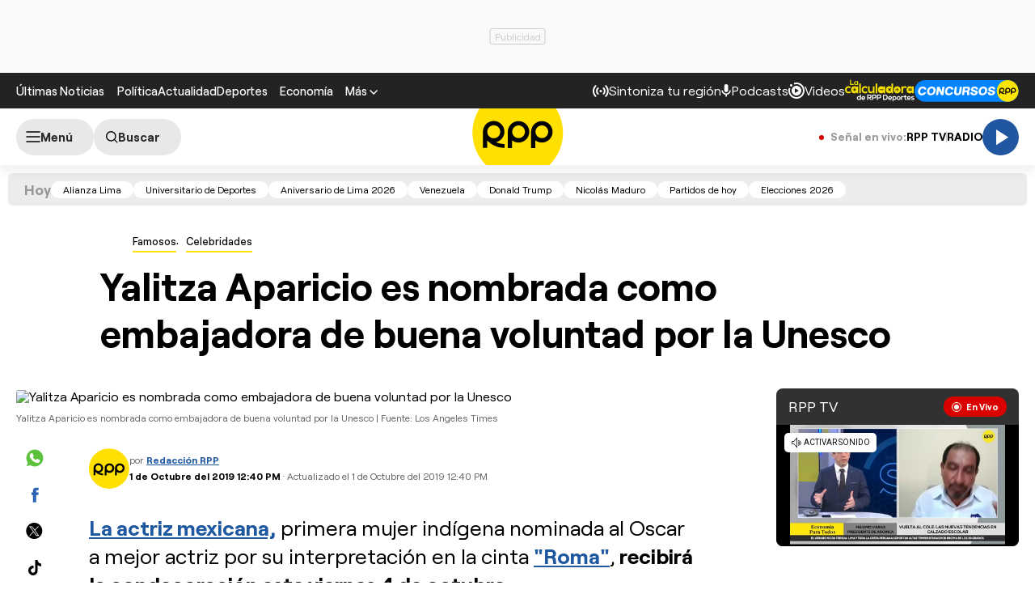

--- FILE ---
content_type: text/html; charset=UTF-8
request_url: https://rpp.pe/famosos/celebridades/yalitza-aparicio-es-nombrada-como-embajadora-de-buena-voluntad-por-la-unesco-noticia-1222403
body_size: 35704
content:
<!DOCTYPE html>
<html lang="es">
    <head>
 <meta charset="UTF-8" />
<meta name="viewport" content="width=device-width, initial-scale=1.0" />
<title>Yalitza Aparicio es nombrada como embajadora de buena voluntad por la Unesco</title>
<link rel="preload" href="//s2.rpp-noticias.io/static/dist/css/general2.css?v=2091217461133330" as="style">
<link rel="preconnect dns-prefetch" href="//s2.rpp-noticias.io">
<link rel="preconnect dns-prefetch" href="//md1.rpp-noticias.io">
<link rel="preconnect dns-prefetch" href="www.googletagservices.com">
<link rel="preconnect dns-prefetch" href="www.googletagmanager.com"/>
<link rel="preconnect dns-prefetch" href="//gstatic.com" />
<link rel="preconnect dns-prefetch" href="//www.google.com" />
<link rel="dns-prefetch" href="//cm.g.doubleclick.net" />
<link rel="dns-prefetch" href="//securepubads.g.doubleclick.net" />

<link rel="preload" href="//s2.rpp-noticias.io/static/dist/fonts/Roobert-Medium.woff2" as="font" type="font/woff2" crossorigin>
<link rel="preload" href="//s2.rpp-noticias.io/static/dist/fonts/Roobert-Regular.woff2" as="font" type="font/woff2" crossorigin>
<link rel="preload" href="//s2.rpp-noticias.io/static/dist/fonts/Roobert-Bold.woff2" as="font" type="font/woff2" crossorigin>

  <link rel="preload" as="image" href="https://f.rpp-noticias.io/2019/10/01/563556_847194.jpg?width=1020&quality=80"
    imagesrcset="https://f.rpp-noticias.io/2019/10/01/563556_847194.jpg?width=670&quality=60 670w,
    https://f.rpp-noticias.io/2019/10/01/563556_847194.jpg?width=860&quality=60 860w,
    https://f.rpp-noticias.io/2019/10/01/563556_847194.jpg?width=1020&quality=80 1020w"
    imagesizes="(min-width: 1315px) 940px, (min-width: 1024px) calc(100vw - 360px), calc(100vw - 40px)" fetchpriority="high"/>


<link rel="stylesheet" href="//s2.rpp-noticias.io/static/dist/css/general2.css?v=2091217461133330">
<link rel="stylesheet" href="//s2.rpp-noticias.io/static/dist/css/article.css?v=2091217461133330" data-style>


<meta name="theme-color" content="#0060ab"/>
<meta name="description" content="La actriz mexicana, primera mujer ind&amp;iacute;gena nominada al Oscar a mejor actriz por su interpretaci&amp;oacute;n en la cinta &quot;Roma&quot;, recibir&amp;aacute; la condecoraci&amp;oacute;n este viernes 4 de octubre." />
<meta name="keywords" content="Yalitza Aparicio,Unesco,Embajadora,Embajadora de buena voluntad" />
<meta name="news_keywords" content="Yalitza Aparicio,Unesco,Embajadora,Embajadora de buena voluntad" />

<meta name="robots" content="index, follow,max-image-preview:large" />
<meta name="bingbot" content="index, follow"/>
<meta property="og:title" itemprop="headline" content="Yalitza Aparicio es nombrada como embajadora de buena voluntad por la Unesco" />
<meta property="og:description" itemprop="description" content="La actriz mexicana, primera mujer ind&amp;iacute;gena nominada al Oscar a mejor actriz por su interpretaci&amp;oacute;n en la cinta &quot;Roma&quot;, recibir&amp;aacute; la condecoraci&amp;oacute;n este viernes 4 de octubre." />
<meta property="og:image" itemprop="image" content="https://f.rpp-noticias.io/2019/10/01/563556_847194.jpg?width=860&quality=80" />
<meta property="og:image:width" content="824"/>
<meta property="og:image:height" content="464"/>
<meta property="og:url" itemprop="url" content="https://rpp.pe/famosos/celebridades/yalitza-aparicio-es-nombrada-como-embajadora-de-buena-voluntad-por-la-unesco-noticia-1222403" />
<meta property="og:type" content="article"/>
<meta name="og:category" content="Famosos"/>
<!-- Twitter Card -->
<meta name="twitter:card" content="summary_large_image" />
<meta name="twitter:site" content="@RPPNoticias" />
<meta name="twitter:creator" content="@RPPNoticias" />
<meta name="twitter:domain" content="rpp.pe" />
<meta name="twitter:title" content="Yalitza Aparicio es nombrada como embajadora de buena voluntad por la Unesco" />
<meta name="twitter:description" content="La actriz mexicana, primera mujer ind&amp;iacute;gena nominada al Oscar a mejor actriz por su interpretaci&amp;oacute;n en la cinta &quot;Roma&quot;, recibir&amp;aacute; la condecoraci&amp;oacute;n este viernes 4 de octubre." />
<meta name="twitter:image" content="https://f.rpp-noticias.io/2019/10/01/563556_847194.jpg?width=860&quality=80" />
<meta property="twitter:account_id" content="3068660363" />
<!-- fin Twitter Card -->
<meta name="googlebot" content="index,follow" />
<meta http-equiv="Content-Language" name="language" content="es" />
<meta name="distribution" content="Global" />
<meta property="fb:app_id" content="185239485185" />
<meta property="fb:admins" content="100009067124936" />
<meta name="lang" content="es" itemprop="inLanguage" />
<meta name="author" content="RedacciónRPP" />



<meta property="mrf:tags" content="dateCreated:2019-10-01T12:49:32-05:00" />
<meta property="mrf:tags" content="tipoNota:Breaking News" />
<meta property="mrf:tags" content="creator:Lucia Barja" />
<meta property="mrf:tags" content="formatoNota:noticia" />
<link rel="canonical" href="https://rpp.pe/famosos/celebridades/yalitza-aparicio-es-nombrada-como-embajadora-de-buena-voluntad-por-la-unesco-noticia-1222403"/>
<link rel="shortcut icon" type="image/x-icon" href="//s2.rpp-noticias.io/favicon.ico">
<link rel="apple-touch-icon" sizes="180x180" href="//s2.rpp-noticias.io/static/dist/img/favicon/apple-touch-icon.png">
<link rel="icon" type="image/png" sizes="32x32" href="//s2.rpp-noticias.io/static/dist/img/favicon/favicon-32x32.png">
<link rel="icon" type="image/png" sizes="16x16" href="//s2.rpp-noticias.io/static/dist/img/favicon/favicon-16x16.png">
<link rel="manifest" href="//s2.rpp-noticias.io/static/dist/img/favicon/site.webmanifest">
<meta name="article:published_time" content="2019-10-01T12:40:30-05:00" />
<link rel="alternate" type="application/rss+xml" href="https://rpp.pe/rss">
<!-- Google Tag Manager -->
<script>(function(w,d,s,l,i){w[l]=w[l]||[];w[l].push({'gtm.start':new Date().getTime(),event:'gtm.js'});var f=d.getElementsByTagName(s)[0],j=d.createElement(s),dl=l!='dataLayer'?'&l='+l:'';j.async=true;j.src='https://www.googletagmanager.com/gtm.js?id='+i+dl;f.parentNode.insertBefore(j,f);})(window,document,'script','dataLayer','GTM-5S77JQ3');</script>
<!-- End Google Tag Manager -->

<script>
    window.dataLayer = window.dataLayer || [];
    dataLayer.push({
    'event': 'analyticsPage',
    'Autor': 'lbarja',
    'Tema': 'yalitza-aparicio|unesco|embajadora|embajadora-de-buena-voluntad',
    'tipo': 'noticia'
    });
</script>


<script>
var skin = false;
var charseccion = 'entretenimiento';
var charautor = 'Lucia Barja';
const ismovile = navigator.userAgent.match(/iPhone|android|iPod/i);
</script>
<script async src='https://securepubads.g.doubleclick.net/tag/js/gpt.js'></script>
<script data-out-script>
  var googletag = googletag || {}, anchor, interstitial;
  googletag.cmd = googletag.cmd || [];
  googletag.slots = [];
    googletag.cmd.push(function() {
    if(!ismovile && skin){
          googletag.defineSlot('/1028310/Rpp2_famosos_Nota_Lateral_Left', [160,600], 'Rpp2_famosos_Nota_Lateral_Left_Slot').addService(googletag.pubads());
          googletag.defineSlot('/1028310/Rpp2_famosos_Nota_Lateral_Right', [160,600], 'Rpp2_famosos_Nota_Lateral_Right_Slot').addService(googletag.pubads());
          googletag.defineSlot('/1028310/Rpp2_famosos_Nota_Top', [970,90], 'Rpp2_famosos_Nota_Top_Slot').addService(googletag.pubads());
      }else googletag.defineSlot('/1028310/Rpp2_famosos_Nota_SuperTop', (ismovile ?  [[320, 100], [300, 100], [320, 50]] : [[728, 90], [970, 90]]), 'Rpp_Top_Slot').addService(googletag.pubads());
        googletag.defineSlot('/1028310/Rpp2_famosos_Nota_Middle1', (ismovile ? [[300,250], [320,50], [320,100],[1,1]] : [[300,250], [1,1]]), 'Rpp2_famosos_Nota_Middle1_Slot').addService(googletag.pubads());
    googletag.defineSlot('/1028310/Rpp2_famosos_Nota_DobleCajaSticky1', (ismovile ? [[300,250], [250,250]] : [300, 250]), 'Rpp_Lateral_Sticky1_Slot').addService(googletag.pubads());
    googletag.defineSlot('/1028310/Rpp2_famosos_Nota_DobleCajaSticky2', (ismovile ? [[300,250], [250,250]] : [300, 600]), 'Rpp_Lateral_Sticky2_Slot').addService(googletag.pubads());
    if(ismovile) googletag.defineSlot('/1028310/ITT_AdKaora_Notas_1x1', [1,1], 'ITT_AdKaora_Notas_1x1').addService(googletag.pubads());
        googletag.defineSlot('/1028310/Rpp2_famosos_Nota_slider', [1,1], 'Rpp2_famosos_Nota_Interstitial_Slot').addService(googletag.pubads());
    googletag.defineSlot('/1028310/Rpp2_famosos_Nota_zocalo', (ismovile ? [[300,50],[320,50],[320,100]] : [[728,90]]), 'rpp2_zocalo_sticky_Slot').addService(googletag.pubads());
    /*anchor = googletag.defineOutOfPageSlot('/1028310/Rpp2_anchor', googletag.enums.OutOfPageFormat.BOTTOM_ANCHOR, 'Rpp2_anchor_Slot');
    if(anchor) anchor.addService(googletag.pubads());*/
    interstitial = googletag.defineOutOfPageSlot('/1028310/Rpp2_InterstitialWeb',googletag.enums.OutOfPageFormat.INTERSTITIAL);
    if(interstitial){ interstitial.setForceSafeFrame(true); interstitial.addService(googletag.pubads());}
    if(googletag.pubadsReady) return;
    googletag.pubads().addEventListener('slotRenderEnded', function(e) {
        if (!e.isEmpty) document.getElementById(e.slot.getSlotElementId()).classList.add('ad-render');
     });
        googletag.pubads().enableLazyLoad({fetchMarginPercent: 0, renderMarginPercent: 0, mobileScaling: 0.0});
        googletag.pubads().addEventListener('impressionViewable', function(event) {
      setTimeout(function() {
        googletag.pubads().refresh([event.slot]);
      }, 30 * 1000);
    });
    var _rl_gen_sg=function(){let e="_rl_sg",t=[];try{let o=localStorage.getItem(e);"string"==typeof o&&(t=o.split(","))}catch(e){}if(0===t.length){let o=document.cookie.indexOf(e);if(-1!==o){o+=e.length+1;let n=document.cookie.indexOf(";",o);-1===n&&(n=document.cookie.length),t=document.cookie.substring(o,n).split(",")}}return t};
    googletag.pubads().setTargeting('category', 'rpp,yalitza-aparicio,unesco,embajadora,embajadora-de-buena-voluntad'.split(','));
    googletag.pubads().enableAsyncRendering();
    googletag.pubads().setTargeting("_rl", _rl_gen_sg());
    googletag.enableServices();
  });
  var nom_ads='Rpp2_famosos_Nota_';
</script>

<script src="//s2.rpp-noticias.io/static/dist/js/app.js?v=2091217461133330" id="js-main" defer></script>
<script src="https://player.cdn.mdstrm.com/lightning_player/api.js" defer></script>
<script src="//s2.rpp-noticias.io/static/dist/js/ca-audio2.js?v=2091217461133330" defer></script>
<!--script src="//s2.rpp-noticias.io/static/dist/js/ca-audio.js?v=2091217461133330" defer></script-->
<script type="application/ld+json">
{
"@context": "https://schema.org",
"@type": "Organization",
"legalName": "GRUPO RPP",
"name" : "RPP Noticias",
"url": "https://rpp.pe/",
"logo" : "https://f.rpp-noticias.io/2020/06/05/rpp-feed_952838.png",
"sameAs" : [
  "https://www.facebook.com/rppnoticias",
  "https://twitter.com/rppnoticias",
  "https://www.youtube.com/user/RPPNOTICIAS",
  "https://www.instagram.com/rppnoticias/",
  "https://pe.linkedin.com/company/gruporpp-s-a-"
  ],
"foundingDate": "1963",
"founders": {
    "@type": "Person",
    "name": "Manuel Delgado Parker"
  },
"address":{
    "@type": "PostalAddress",
    "streetAddress": "Av. Paseo de la República 3866",
    "addressLocality": "San Isidro",
    "addressRegion": "LIMA",
    "postalCode": "15046",
    "addressCountry": {
      "@type": "Country",
      "name": "PERU"
    }
  }
}
</script>
<script type="application/ld+json">
{
"@context": "https://schema.org",
"@type": "NewsMediaOrganization",
"legalName": "GRUPO RPP",
"name" : "RPP Noticias",
"url": "https://rpp.pe/",
"logo" : "https://f.rpp-noticias.io/2020/06/05/rpp-feed_952838.png",
"sameAs" : [
  "https://www.facebook.com/rppnoticias",
  "https://twitter.com/rppnoticias",
  "https://www.youtube.com/user/RPPNOTICIAS",
  "https://www.instagram.com/rppnoticias/",
  "https://pe.linkedin.com/company/gruporpp-s-a-"
  ],
"foundingDate": "1963",
"founders": {
    "@type": "Person",
    "name": "Manuel Delgado Parker"
  },
"address":{
    "@type": "PostalAddress",
    "streetAddress": "Av. Paseo de la República 3866",
    "addressLocality": "San Isidro",
    "addressRegion": "LIMA",
    "postalCode": "15046",
    "addressCountry": {
      "@type": "Country",
      "name": "PERU"
    }
  },
"contactPoint":{
  "@type": "ContactPoint",
  "contactType" : "Newsroom Contact",
  "email" : "prensa@guporpp.com.pe",
  "url" : "https://www.gruporpp.com.pe/"
},
"ethicsPolicy": "https://rpp.pe/principios-eticos/#politica-etica",
"diversityPolicy": "https://rpp.pe/principios-eticos/#declaracion-de-diversas-voces",
"missionCoveragePrioritiesPolicy": "https://rpp.pe/principios-eticos/#mision-y-vision",
"correctionsPolicy": "https://rpp.pe/principios-eticos/#politica-de-correcciones-y-practicas",
"verificationFactCheckingPolicy": "https://rpp.pe/principios-eticos/#estandares-de-verificacion-de-la-informacion",
"unnamedSourcesPolicy": "https://rpp.pe/principios-eticos/#politica-de-fuentes-anonimas",
"masthead": "https://rpp.pe/principios-eticos/#equipo-editorial-principal"

}
</script>
<script type="application/ld+json">
 {
    "@context": "https://schema.org",
    "@type": "NewsArticle",
      "datePublished": "2019-10-01T12:40:30-05:00",
      "dateModified": "2019-10-01T12:40:30-05:00",
    "headline": "Yalitza Aparicio es nombrada como embajadora de buena voluntad por la Unesco",
    "alternativeHeadline": "Yalitza Aparicio es nombrada como embajadora de buena voluntad por la Unesco",
    "url": "https://rpp.pe/famosos/celebridades/yalitza-aparicio-es-nombrada-como-embajadora-de-buena-voluntad-por-la-unesco-noticia-1222403",
    "description": "La actriz mexicana, primera mujer indígena nominada al Oscar a mejor actriz por su interpretación en la cinta Roma, recibirá la condecoración este viernes 4 de octubre.",
    "articleSection":"Famosos",
    "articleBody":"La actriz mexicana Yalitza Aparicio, la primera mujer ind\u00edgena nominada al Oscar a mejor actriz por su interpretaci\u00f3n en Roma, ser\u00e1 nombrada este viernes embajadora de buena voluntad de la Unesco.La protagonista del filme de Alfonso Cuar\u00f3n, de 25 a\u00f1os, trabajar\u00e1 en defensa de los pueblos aut\u00f3ctonos durante un mandato de dos a\u00f1os, indic\u00f3 este martes la Organizaci\u00f3n de la ONU para la Educaci\u00f3n, la Ciencia y la Cultura (Unesco) en un comunicado.Ha sido elegida por su compromiso en favor de la igualdad de g\u00e9nero y de los derechos de las poblaciones aut\u00f3ctonas, as\u00ed como por su implicaci\u00f3n con los objetivos de ese organismo.La ceremonia en la que Aparicio asumir\u00e1 oficialmente el cargo tendr\u00e1 lugar este viernes&nbsp;en la sede de la Unesco en Par\u00eds en presencia de su directora general, la francesa Audrey Azoulay.Los embajadores de buena voluntad de la Unesco, seg\u00fan la misma, son personas c\u00e9lebres que contribuyen con la difusi\u00f3n de los ideales de la organizaci\u00f3n gracias a su renombre y carisma. Adem\u00e1s de ampliar el trabajo y la misi\u00f3n de la Unesco, estas personalidades han aceptado ofrecer su talento y reconocimiento internacional para sensibilizar a la opini\u00f3n mundial en apoyo del trabajo de la organizaci\u00f3n.Los embajadores de buena voluntad tambi\u00e9n contribuyen significativamente a promover actividades culturales. (Con informaci\u00f3n de EFE)",
    "keywords": "Yalitza Aparicio,Unesco,Embajadora de buena voluntad",
    "mainEntityOfPage":{
      "@type":"WebPage",
      "@id":"https://rpp.pe/famosos/celebridades/yalitza-aparicio-es-nombrada-como-embajadora-de-buena-voluntad-por-la-unesco-noticia-1222403"
    },
        "author": {"@type":"Person", "name":"Redacción RPP" , "url": "https://rpp.pe/autor/redaccionrpp"},
        "publisher": {
    "@type": "Organization",
    "name": "RPP",
    "url": "https:\/\/rpp.pe",
    "logo": {
        "@type": "ImageObject",
        "Url": "https:\/\/f.rpp-noticias.io\/2020\/06\/05\/rpp-feed_952838.png",
        "width": 304,
        "height": 84
    }
} ,
    "image": [
    {
        "@type": "ImageObject",
        "url": "https:\/\/f.rpp-noticias.io\/2019\/10\/01\/563556_847194.jpg?width=1020&quality=80",
        "description": "Yalitza Aparicio es nombrada como embajadora de buena voluntad por la Unesco",
        "width": "1020",
        "height": "574"
    }
]  }
</script>

<script type="application/ld+json">
  {
    "@context": "https:\/\/schema.org",
    "@type": "ImageObject",
    "url": "https:\/\/f.rpp-noticias.io\/2019\/10\/01\/563556_847194.jpg?width=1020&quality=80",
    "description": "Yalitza Aparicio es nombrada como embajadora de buena voluntad por la Unesco",
    "width": "1020",
    "height": "574"
}</script>



<script type="application/ld+json">
  {
    "@context": "https://schema.org",
    "@type": "BreadcrumbList",
    "itemListElement": [{
      "@type": "ListItem",
      "position": 1,
      "name": "Celebridades",
      "item": "https://rpp.pe/famosos/celebridades"
    }]
  }
</script>
</head>
<body data-x="media,alerta,poll,ads-body, redirect" class="">
<div class="banner banner--billboard">
   <div id="Rpp_Top_Slot" class="banner__cover">
      <script data-out-script>
            var sublime = sublime || {};
            googletag.cmd.push(function() { googletag.display('Rpp_Top_Slot') });
      </script>
  </div>
</div>
<!-- Google Tag Manager (noscript) -->
<noscript><iframe src="https://www.googletagmanager.com/ns.html?id=GTM-5S77JQ3"
height="0" width="0" style="display:none;visibility:hidden"></iframe></noscript>
<!-- End Google Tag Manager (noscript) -->
<header class="header">
  <div class="container header__container">
    <div class="header__wrapper">
      <div class="header__wrapper--desktop">
        <div class="header__wrapper--left">
          <span class="header__ultimas-noticias"><a  href="https://rpp.pe/ultimas-noticias" class="header__nav-link" rel="noopener noreferrer">Últimas Noticias</a></span>
          <nav class="header__nav">
            <ul class="header__nav-list">
              <li class="header__nav__li hide-tablet">
                  <a href="https://rpp.pe/politica" class="header__nav-link" rel="noopener noreferrer">Política</a>
              </li>
              <li class="header__nav__li hide-tablet">
                  <a href="https://rpp.pe/actualidad" class="header__nav-link" rel="noopener noreferrer">Actualidad</a>
              </li>
              <li class="header__nav__li hide-tablet">
                  <a href="https://rpp.pe/deportes" class="header__nav-link" rel="noopener noreferrer">Deportes</a>
              </li>
              <li class="header__submenu__li">
                <a href="https://rpp.pe/economia" class="header__submenu__a" rel="noopener noreferrer">Economía</a>
              </li>
              <li class="header__nav__li">
                <div class="header__submenu">
                  <span class="header__nav-button--mas" tabindex="0" role="button">
                    <span class="header__nav-link">Más</span>
                    <svg width="10" height="6" viewBox="0 0 10 6" fill="none">
                      <path d="M5 6L0 1L1 0L5 4L9 0L10 1L5 6Z" fill="white"/>
                    </svg>

                  </span>
                  <ul class="header__submenu__ul">
                    <li class="header__submenu__li hide-desktop">
                        <a href="https://rpp.pe/politica" class="header__submenu__a" rel="noopener noreferrer">Política</a>
                    </li>
                    <li class="header__submenu__li hide-desktop">
                        <a href="https://rpp.pe/actualidad" class="header__submenu__a" rel="noopener noreferrer">Actualidad</a>
                    </li>
                    <li class="header__submenu__li hide-desktop">
                        <a href="https://rpp.pe/deportes" class="header__submenu__a" rel="noopener noreferrer">Deportes</a>
                    </li>
                    <li class="header__submenu__li hide-desktop">
                      <a href="https://rpp.pe/tecno" class="header__submenu__a" rel="noopener noreferrer">Tecnología</a>
                    </li>
                    <!--li class="header__submenu__li">
                      <a href="https://rpp.pe/tecno" class="header__submenu__a" rel="noopener noreferrer">Tecnología</a>
                    </li-->
                    <li class="header__submenu__li">
                      <a href="https://rpp.pe/peru" class="header__submenu__a" rel="noopener noreferrer">Perú</a>
                    </li>
                    <li class="header__submenu__li">
                      <a href="https://rpp.pe/entretenimiento" class="header__submenu__a" rel="noopener noreferrer">Entretenimiento</a>
                    </li>
                    <li class="header__submenu__li">
                        <a href="https://rpp.pe/mundo" class="header__submenu__a" rel="noopener noreferrer">Mundo</a>
                    </li>
                    <!--li class="header__submenu__li">
                      <a href="https://rpp.pe/videojuegos" class="header__submenu__a" rel="noopener noreferrer">Videojuegos</a>
                    </li-->
                    <li class="header__submenu__li">
                      <a href="https://rpp.pe/vital" class="header__submenu__a" rel="noopener noreferrer">Vital</a>
                    </li>
                    <li class="header__submenu__li">
                      <a href="https://rpp.pe/audio" target="_blank" class="header__submenu__a" rel="noopener noreferrer">Radio</a>
                    </li>

                    <li class="header__submenu__li">
                      <a href="https://rpp.pe/videos" target="_blank" class="header__submenu__a" rel="noopener noreferrer">Videos</a>
                    </li>

                    <!--li class="header__submenu__li">
                      <a href="#" class="header__submenu__a">Noticias</a>
                    </li>
                    <li class="header__submenu__li">
                      <a href="#" class="header__submenu__a">Humor</a>
                    </li-->

                  </ul>
                </div>
              </li>
            </ul>
          </nav>
        </div>

        <div class="header__wrapper--right">
          <div class="row-left">
             <button class="header__nav-button--radio" onclick="fn(this, event, {method:'openRegions'})">
                <svg width="20" height="15" viewBox="0 0 22 16" fill="none">
                  <path d="M4.71828 0.31852C4.81926 0.419383 4.89936 0.53916 4.95401 0.671002C5.00867 0.802845 5.0368 0.944168 5.0368 1.08689C5.0368 1.22961 5.00867 1.37093 4.95401 1.50278C4.89936 1.63462 4.81926 1.7544 4.71828 1.85526C3.08862 3.4852 2.1731 5.6957 2.1731 8.00059C2.1731 10.3055 3.08862 12.516 4.71828 14.1459C4.81911 14.2468 4.89908 14.3666 4.95363 14.4984C5.00817 14.6302 5.03622 14.7715 5.03617 14.9141C5.03611 15.0568 5.00797 15.198 4.95333 15.3298C4.8987 15.4616 4.81864 15.5813 4.71774 15.6821C4.61683 15.7829 4.49706 15.8629 4.36525 15.9175C4.23344 15.972 4.09218 16 3.94953 16C3.80688 15.9999 3.66563 15.9718 3.53386 15.9172C3.40209 15.8625 3.28237 15.7825 3.18154 15.6816C-1.06051 11.4395 -1.06051 4.56057 3.18154 0.31852C3.2824 0.217544 3.40218 0.137439 3.53402 0.0827849C3.66587 0.0281309 3.80719 0 3.94991 0C4.09263 0 4.23395 0.0281309 4.3658 0.0827849C4.49764 0.137439 4.61742 0.217544 4.71828 0.31852ZM18.5446 0.31852C22.7866 4.56166 22.7866 11.4395 18.5446 15.6816C18.3398 15.8794 18.0654 15.9889 17.7807 15.9864C17.4959 15.9839 17.2235 15.8697 17.0222 15.6683C16.8208 15.467 16.7066 15.1946 16.7041 14.9098C16.7016 14.6251 16.8111 14.3507 17.0089 14.1459C18.6386 12.516 19.5541 10.3055 19.5541 8.00059C19.5541 5.6957 18.6386 3.4852 17.0089 1.85526C16.8052 1.65162 16.6906 1.37537 16.6905 1.08727C16.6904 0.799181 16.8048 0.522847 17.0084 0.319062C17.212 0.115278 17.4883 0.000736216 17.7764 0.000634381C18.0645 0.000532545 18.3408 0.114879 18.5446 0.31852ZM7.94055 3.43978C8.14415 3.64345 8.25852 3.91963 8.25852 4.20761C8.25852 4.49559 8.14415 4.77178 7.94055 4.97544C7.54518 5.37077 7.23155 5.8401 7.01758 6.35664C6.8036 6.87319 6.69347 7.42682 6.69347 7.98593C6.69347 8.54503 6.8036 9.09867 7.01758 9.61521C7.23155 10.1318 7.54518 10.6011 7.94055 10.9964C8.04427 11.0966 8.12701 11.2164 8.18393 11.3489C8.24085 11.4814 8.27081 11.6239 8.27206 11.7682C8.27331 11.9124 8.24583 12.0554 8.19123 12.1888C8.13662 12.3223 8.05598 12.4436 7.95401 12.5455C7.85204 12.6475 7.73078 12.7281 7.59731 12.7827C7.46384 12.8374 7.32083 12.8648 7.17663 12.8636C7.03242 12.8623 6.88991 12.8324 6.75741 12.7755C6.62491 12.7185 6.50508 12.6358 6.40489 12.5321C5.19921 11.3263 4.52186 9.69105 4.52186 7.98593C4.52186 6.2808 5.19921 4.64551 6.40489 3.43978C6.60855 3.23618 6.88474 3.12181 7.17272 3.12181C7.4607 3.12181 7.73688 3.23618 7.94055 3.43978ZM15.4983 3.43978C16.7039 4.64551 17.3813 6.2808 17.3813 7.98593C17.3813 9.69105 16.7039 11.3263 15.4983 12.5321C15.3974 12.633 15.2777 12.713 15.1459 12.7677C15.0142 12.8223 14.8729 12.8504 14.7303 12.8505C14.5876 12.8505 14.4464 12.8225 14.3146 12.768C14.1827 12.7134 14.063 12.6334 13.9621 12.5326C13.8612 12.4318 13.7811 12.3121 13.7265 12.1803C13.6718 12.0485 13.6437 11.9073 13.6436 11.7646C13.6436 11.622 13.6716 11.4807 13.7262 11.3489C13.7807 11.2171 13.8607 11.0973 13.9615 10.9964C14.3569 10.6011 14.6705 10.1318 14.8845 9.61521C15.0985 9.09867 15.2086 8.54503 15.2086 7.98593C15.2086 7.42682 15.0985 6.87319 14.8845 6.35664C14.6705 5.8401 14.3569 5.37077 13.9615 4.97544C13.7579 4.77165 13.6435 4.49532 13.6436 4.20723C13.6437 3.91913 13.7583 3.64288 13.9621 3.43924C14.1659 3.2356 14.4422 3.12125 14.7303 3.12136C15.0184 3.12146 15.2946 3.236 15.4983 3.43978ZM10.951 6.4481C11.165 6.4481 11.3768 6.49024 11.5744 6.5721C11.7721 6.65397 11.9517 6.77397 12.1029 6.92524C12.2542 7.07651 12.3742 7.2561 12.4561 7.45374C12.538 7.65139 12.5801 7.86322 12.5801 8.07715C12.5801 8.29108 12.538 8.50292 12.4561 8.70056C12.3742 8.89821 12.2542 9.0778 12.1029 9.22907C11.9517 9.38034 11.7721 9.50033 11.5744 9.5822C11.3768 9.66407 11.165 9.70621 10.951 9.70621C10.519 9.70621 10.1046 9.53457 9.79912 9.22907C9.49361 8.92356 9.32198 8.5092 9.32198 8.07715C9.32198 7.6451 9.49361 7.23075 9.79912 6.92524C10.1046 6.61973 10.519 6.4481 10.951 6.4481Z" fill="white"/>
                </svg>

               <span>Sintoniza tu región</span>
             </button>
             <a class="header__nav-button--podcast" href="https://rpp.pe/audio/podcast" target="_blank" rel="noopener noreferrer" data-mrf-recirculation = "CTA Podcast Header">
                <svg width="13" height="16" viewBox="0 0 13 17" fill="none">
                  <path d="M6.0725 10.5C5.34333 10.5 4.72354 10.2448 4.21313 9.73438C3.70271 9.22396 3.4475 8.60417 3.4475 7.875V2.625C3.4475 1.89583 3.70271 1.27604 4.21313 0.765625C4.72354 0.255208 5.34333 0 6.0725 0C6.80167 0 7.42146 0.255208 7.93188 0.765625C8.44229 1.27604 8.6975 1.89583 8.6975 2.625V7.875C8.6975 8.60417 8.44229 9.22396 7.93188 9.73438C7.42146 10.2448 6.80167 10.5 6.0725 10.5ZM6.0725 16.625C5.82458 16.625 5.61692 16.541 5.4495 16.373C5.2815 16.2056 5.1975 15.9979 5.1975 15.75V13.9125C3.84125 13.7375 2.68917 13.176 1.74125 12.2281C0.793334 11.2802 0.217292 10.1427 0.013125 8.81563C-0.030625 8.56771 0.0350003 8.34896 0.21 8.15938C0.385 7.96979 0.618334 7.875 0.91 7.875C1.11417 7.875 1.29646 7.95142 1.45688 8.10425C1.61729 8.25767 1.71938 8.44375 1.76313 8.6625C1.95271 9.68333 2.44854 10.5365 3.25063 11.2219C4.05271 11.9073 4.99333 12.25 6.0725 12.25C7.15167 12.25 8.09229 11.9073 8.89438 11.2219C9.69646 10.5365 10.1923 9.68333 10.3819 8.6625C10.4256 8.44375 10.5315 8.25767 10.6995 8.10425C10.8669 7.95142 11.0527 7.875 11.2569 7.875C11.534 7.875 11.76 7.96979 11.935 8.15938C12.11 8.34896 12.1756 8.56771 12.1319 8.81563C11.9277 10.1427 11.3517 11.2802 10.4038 12.2281C9.45584 13.176 8.30375 13.7375 6.9475 13.9125V15.75C6.9475 15.9979 6.86379 16.2056 6.69638 16.373C6.52838 16.541 6.32042 16.625 6.0725 16.625Z" fill="white"/>
                </svg>
                <span>Podcasts</span>
             </a>
             <a class="header__nav-button--podcast" href="https://rpp.pe/videos"  rel="noopener noreferrer" data-mrf-recirculation = "CTA Videos Header">
                <svg width="20" height="20" viewBox="0 0 20 20" fill="none">
                    <path d="M20 10C20 4.46 15.54 0 10 0C8.83 0 7.7 0.19 6.62 0.56L7.32 2.5C8.17 2.16 9.06 1.97 10 1.97C14.41 1.97 18.03 5.59 18.03 10C18.03 14.41 14.41 18.03 10 18.03C5.59 18.03 1.97 14.41 1.97 10C1.97 9.06 2.16 8.12 2.5 7.28L0.56 6.62C0.19 7.7 0 8.83 0 10C0 15.54 4.46 20 10 20C15.54 20 20 15.54 20 10ZM3.47 1.97C4.32 1.97 5 2.68 5 3.47C5 4.32 4.32 5 3.47 5C2.68 5 1.97 4.32 1.97 3.47C1.97 2.68 2.68 1.97 3.47 1.97ZM16 10C16 6.67 13.33 4 10 4C6.67 4 4 6.67 4 10C4 13.33 6.67 16 10 16C13.33 16 16 13.33 16 10ZM13 10L8 13V7" fill="white"/>
                </svg>
                <span>Videos</span>
              </a>
              <!--a class="header__nav-button--podcast" target="_blank" href="https://rpp.pe/las-fijas-del-ahorro"  rel="noopener noreferrer">
                      <img src="//s2.rpp-noticias.io/static/dist/img/fijasdelahorro.svg" width="85" height="24" style="vertical-align: middle;"  alt="Las Fijas del Ahorro de Caja Cusco">
               </a-->
           </div>
          <div class="row-right">
            <a class="header__nav-button" target="_blank" href="https://rpp.pe/calculadora-rpp-futbol-en-vivo-tabla-posiciones" rel="noopener noreferrer" data-mrf-recirculation="CTA Calculadora Header">
              <img src="//s2.rpp-noticias.io/static/dist/img/free/logo_calculadora_rpp_deportes.svg" loading="lazy" style="vertical-align: middle;"  height="28" width="86" alt="Calculadora liga 1">
            </a>
            <a class="header__nav-button" target="_blank" href="https://participa.rpp.pe/?utm_source=rpp&utm_medium=rpp&utm_campaing=concurso-header" rel="noopener noreferrer" data-mrf-recirculation="CTA Concurso Header">
                    <img src="//s2.rpp-noticias.io/static/dist/img/concursosrpp.svg" loading="lazy" style="vertical-align: middle;" width="129" height="27" alt="Concursos RPP">
            </a>
          </div>
        </div>
      </div>
      <div class="header__wrapper--mobile header__wrapper--mobile-article" data-mrf-recirculation="CTA link temas">
        <nav class="header__nav">
          <ul class="header__nav-list" id="header__nav-list">
            <li class="header__nav__li">
              <a href="https://rpp.pe/politica" class="header__nav-link" rel="noopener noreferrer">Política</a>
            </li>
            <li class="header__nav__li">
              <a href="https://rpp.pe/actualidad" class="header__nav-link" rel="noopener noreferrer">Actualidad</a>
            </li>
            <li class="header__nav__li">
              <a href="https://rpp.pe/deportes" class="header__nav-link" rel="noopener noreferrer">Deportes</a>
            </li>
            <li class="header__nav__li">
              <a href="https://rpp.pe/mundo" class="header__nav-link" rel="noopener noreferrer">Mundo</a>
            </li>
          </ul>
        </nav>
      </div>
      <div class="header__wrapper--right-m">
        <a class="header__nav-button--podcast" href="https://rpp.pe/videos"  rel="noopener noreferrer">
            <svg width="20" height="20" viewBox="0 0 20 20" fill="none" style="max-width: none;">
                <path d="M20 10C20 4.46 15.54 0 10 0C8.83 0 7.7 0.19 6.62 0.56L7.32 2.5C8.17 2.16 9.06 1.97 10 1.97C14.41 1.97 18.03 5.59 18.03 10C18.03 14.41 14.41 18.03 10 18.03C5.59 18.03 1.97 14.41 1.97 10C1.97 9.06 2.16 8.12 2.5 7.28L0.56 6.62C0.19 7.7 0 8.83 0 10C0 15.54 4.46 20 10 20C15.54 20 20 15.54 20 10ZM3.47 1.97C4.32 1.97 5 2.68 5 3.47C5 4.32 4.32 5 3.47 5C2.68 5 1.97 4.32 1.97 3.47C1.97 2.68 2.68 1.97 3.47 1.97ZM16 10C16 6.67 13.33 4 10 4C6.67 4 4 6.67 4 10C4 13.33 6.67 16 10 16C13.33 16 16 13.33 16 10ZM13 10L8 13V7" fill="white"></path>
            </svg>
            <span>Videos</span>
          </a>
          <!--a class="header__nav-button--podcast" target="_blank" href="https://rpp.pe/las-fijas-del-ahorro"   rel="noopener noreferrer">
               <img src="//s2.rpp-noticias.io/static/dist/img/fijasdelahorro.svg" loading="lazy" style="vertical-align: middle;"  alt="Las Fijas del Ahorro de Caja Cusco">
            </a-->
        </div>
  </div>
</div>
</header>
<div class="sub-header" id="subHeader">
  <div class="container">
    <div class="sub-header__wrapper">
                  <!-- Reproductor II-->
      <div class="sub-header__wrapper--left">
        <label for="checkedmenu" class="sub-header__button sub-header__button--menu" data-mrf-conversion="CTA show menu" aria-label="Abrir menú">
          <svg width="18" height="14" viewBox="0 0 18 14" fill="none">
          <path d="M1 1H17M1 7H17M1 13H17" stroke="black" stroke-width="1.5" stroke-linecap="round" stroke-linejoin="round"/>
          </svg>
          <span class="text-menu">Menú</span>
        </label>
        <a class="sub-header__button sub-header__button--search " aria-label="Buscar" href="https://rpp.pe/buscar">
          <svg width="15" height="15" viewBox="0 0 16 16" fill="none" style="margin-left: 3px;">
          <path d="M11.25 11.25L14.75 14.75M0.75 6.75C0.75 7.53793 0.905195 8.31815 1.20672 9.0461C1.50825 9.77405 1.95021 10.4355 2.50736 10.9926C3.06451 11.5498 3.72595 11.9917 4.4539 12.2933C5.18185 12.5948 5.96207 12.75 6.75 12.75C7.53793 12.75 8.31815 12.5948 9.0461 12.2933C9.77405 11.9917 10.4355 11.5498 10.9926 10.9926C11.5498 10.4355 11.9917 9.77405 12.2933 9.0461C12.5948 8.31815 12.75 7.53793 12.75 6.75C12.75 5.1587 12.1179 3.63258 10.9926 2.50736C9.86742 1.38214 8.3413 0.75 6.75 0.75C5.1587 0.75 3.63258 1.38214 2.50736 2.50736C1.38214 3.63258 0.75 5.1587 0.75 6.75V6.75Z" stroke="black" stroke-width="1.5" stroke-linecap="round" stroke-linejoin="round"/>
          </svg>
          <span>Buscar</span>
        </a>
      </div>
      <div class="sub-header__wrapper--center">
        <a class="sub-header__logo-wrapper" title="RPP Noticias" href="/">
          <svg width="113" height="112" viewBox="0 0 300 299" fill="none">
            <path d="M299.027 149.769C299.027 232.078 232.094 298.797 149.506 298.797C66.9185 298.797 0 232.078 0 149.769C0 67.4607 66.9329 0.742188 149.52 0.742188C232.108 0.742188 299.041 67.4607 299.041 149.769" fill="#FFE000"/>
            <path d="M77.6675 180.652C93.5819 177.143 105.485 163.02 105.485 146.107C105.485 126.561 89.5853 110.727 69.9917 110.727C50.398 110.727 34.498 126.561 34.498 146.107V199.493H48.6955V175.201C63.0661 190.159 83.3234 199.493 105.745 199.493V186.851C95.7029 186.851 86.1946 184.607 77.6675 180.652M48.8542 146.351C48.8542 134.543 58.4635 124.95 70.3379 124.95C82.2124 124.95 91.7928 134.543 91.7928 146.351C91.7928 158.159 82.2124 167.752 70.3379 167.752C58.4635 167.752 48.8542 158.173 48.8542 146.351Z" fill="black"/>
            <path fill-rule="evenodd" clip-rule="evenodd" d="M152.19 111.188C132.582 111.188 116.682 127.037 116.682 146.582V199.983H130.879V174.9C136.824 179.33 144.182 181.976 152.19 181.976C171.798 181.976 187.683 166.141 187.683 146.596C187.683 127.051 171.798 111.202 152.19 111.202M152.247 167.292C140.647 167.292 131.24 157.929 131.24 146.366C131.24 134.803 140.647 125.44 152.247 125.44C163.848 125.44 173.226 134.803 173.226 146.366C173.226 157.929 163.819 167.292 152.247 167.292" fill="black"/>
            <path fill-rule="evenodd" clip-rule="evenodd" d="M229.02 111.188C209.412 111.188 193.526 127.037 193.526 146.582V199.983H207.724V174.9C213.654 179.33 221.027 181.976 229.02 181.976C248.642 181.976 264.528 166.141 264.528 146.596C264.528 127.051 248.642 111.202 229.02 111.202M229.078 167.292C217.463 167.292 208.07 157.929 208.07 146.366C208.07 134.803 217.463 125.44 229.078 125.44C240.692 125.44 250.056 134.803 250.056 146.366C250.056 157.929 240.664 167.292 229.078 167.292Z" fill="black"/>
          </svg>
        </a>
      </div>

      <div class="sub-header__wrapper--right" style="gap: 15px;">
        <div class="signals-links">
          <span class="signals-links__label hide-mobile">
            <svg width="6" height="6" viewBox="0 0 6 6" fill="none" style="margin-right: 5px"><circle cx="3" cy="3" r="3" fill="#DB0000"/></svg>
            <span>Señal en vivo:</span>
          </span>
          <div class="signals-links__items" >
            <div class="signals-links__item" id="rppTvLink" data-mrf-recirculation="CTA header link RPPTV">
              <a href="https://rpp.pe/tv-vivo">
                RPP TV
              </a>
            </div>
            <svg width="1" height="15" viewBox="0 0 1 15" fill="none"><line x1="0.5" y1="0.5" x2="0.499899" y2="14.5" stroke="#CCCCCC"/></svg>
            <div class="signals-links__item" data-mrf-recirculation="CTA header link radio">
              <a href="#play-radio" class="faux-audio" data-id="1">
                RADIO
                <script>
                  var _fmedia = _fmedia || {};
                  _fmedia[1] = {live: true};
                </script>
              </a>
            </div>
          </div>
        </div>
        <a href="#regiones" onclick="fn(this, event, {method:'openRegions'})" class="sub-header__button sub-header__button--lang" aria-label="Sintoniza tu región">
        <svg width="13" height="13" viewBox="0 0 13 13" fill="none">
        <path d="M1.4638 5.2C1.3547 5.62471 1.29967 6.0615 1.3 6.5C1.3 6.9485 1.3572 7.384 1.4638 7.8H3.315C3.22737 6.93555 3.22737 6.06445 3.315 5.2H1.4638ZM1.9955 3.9H3.5204C3.6933 3.10895 3.9429 2.40045 4.24905 1.8109C3.30537 2.26552 2.52019 2.9934 1.9955 3.9ZM11.5362 5.2H9.685C9.77263 6.06445 9.77263 6.93555 9.685 7.8H11.5362C11.755 6.94715 11.755 6.05285 11.5362 5.2ZM11.0045 3.9C10.4798 2.9934 9.69463 2.26552 8.75095 1.8109C9.05775 2.40045 9.3067 3.10895 9.4796 3.9H11.0045ZM4.6228 5.2C4.5741 5.63162 4.54979 6.06564 4.55 6.5C4.55 6.94525 4.5747 7.38075 4.6228 7.8H8.3772C8.47509 6.9361 8.47509 6.0639 8.3772 5.2H4.6228ZM4.8555 3.9H8.1445C8.02621 3.41139 7.85557 2.93697 7.63555 2.48495C7.22735 1.6692 6.79055 1.3 6.5 1.3C6.2088 1.3 5.77265 1.6692 5.36445 2.48495C5.1597 2.89575 4.98745 3.3735 4.8555 3.9ZM1.9955 9.1C2.52019 10.0066 3.30537 10.7345 4.24905 11.1891C3.94225 10.5996 3.6933 9.89105 3.5204 9.1H1.9955ZM11.0045 9.1H9.4796C9.3067 9.89105 9.0571 10.5996 8.75095 11.1891C9.69463 10.7345 10.4798 10.0066 11.0045 9.1ZM4.8555 9.1C4.98745 9.6265 5.1597 10.1042 5.36445 10.515C5.77265 11.3308 6.20945 11.7 6.5 11.7C6.7912 11.7 7.22735 11.3308 7.63555 10.515C7.8403 10.1042 8.01255 9.6265 8.1445 9.1H4.8555ZM6.5 13C2.91005 13 0 10.0899 0 6.5C0 2.91005 2.91005 0 6.5 0C10.0899 0 13 2.91005 13 6.5C13 10.0899 10.0899 13 6.5 13Z" fill="black"></path>
        </svg>
        <svg width="10" height="7" viewBox="0 0 10 7" style="transform: rotate(270deg);" fill="none"><path d="M5 6.5L0 1.5L1 0.5L5 4.5L9 0.5L10 1.5L5 6.5Z" fill="black"></path></svg>
        </a>

        <div id="rppPlayer" class="rpp-player live">
          <div class="rpp-inner-player">
            <div class="content-circle-play">

              <button class="circle-play live-play" aria-label="Play" data-mrf-conversion="header play radio">
                <svg class="play-ico" width="34" height="35" viewBox="0 0 24 25" fill="none"><path d="M8 5.64V19.64L19 12.64L8 5.64Z" fill="#ffffff"/></svg>
                <svg class="pause-ico" width="34" height="34" viewBox="0 0 24 24" fill="none"><path d="M14 19H18V5H14M6 19H10V5H6V19Z" fill="#ffffff"/></svg>
              </button>
            </div>

          </div>

          <div id="lgnPlayer"></div>
        </div>
      </div>

    </div>
  </div>
</div>

<div id="alertRpp" class="alert-container">
    <style>
        .alert-container{ height: 40px; background: #ECECEC;border-radius: 6px;     max-width: 1260px;         margin: 10px auto;}
        .franja-hoy{display: flex;align-items: center;padding: 0 20px;height: 100%; gap: 20px; overflow-x: auto; overflow-y: hidden;}
        .franja-hoy__list{display: flex; gap: 10px; list-style: none; padding: 0;}
        .franja-hoy__title{ font-size: 18px; font-weight: 900; color: #979797;}
        .franja-hoy__list li a{ font-size: 12px; background: #fff; padding: 4px 15px 5px; white-space: nowrap; border-radius: 30px; vertical-align: middle; display: inline-flex;}

    </style>

</div>
<input type="checkbox" name="checkedmenu" id="checkedmenu" style="display:none;">
<div id="mainMenu" class="menu">
 <div class="menu-top">
   <div class="menu-top__top">
     <label for="checkedmenu" class="menu-top__icon-close" aria-label="Cerrar menú">
        <svg width="16" height="16" viewBox="0 0 16 16" fill="none">
          <path d="M9.1511 7.98187L15.7654 1.36761C15.8961 1.21497 15.9644 1.01864 15.9566 0.817837C15.9489 0.617035 15.8656 0.426555 15.7235 0.28446C15.5814 0.142366 15.3909 0.0591225 15.1901 0.0513664C14.9893 0.0436103 14.793 0.111912 14.6404 0.242623L8.02611 6.85688L1.41185 0.234644C1.26161 0.084404 1.05784 0 0.845368 0C0.632896 0 0.429127 0.084404 0.278887 0.234644C0.128647 0.384884 0.0442428 0.588653 0.0442428 0.801125C0.0442428 1.0136 0.128647 1.21737 0.278887 1.36761L6.90113 7.98187L0.278887 14.5961C0.195366 14.6677 0.127531 14.7557 0.0796409 14.8547C0.0317507 14.9536 0.00483877 15.0615 0.000594559 15.1713C-0.00364965 15.2812 0.0148651 15.3908 0.0549772 15.4932C0.0950892 15.5956 0.155933 15.6886 0.233688 15.7663C0.311443 15.8441 0.404432 15.9049 0.506817 15.945C0.609203 15.9851 0.718775 16.0036 0.828655 15.9994C0.938536 15.9952 1.04635 15.9682 1.14534 15.9204C1.24433 15.8725 1.33234 15.8046 1.40387 15.7211L8.02611 9.10685L14.6404 15.7211C14.793 15.8518 14.9893 15.9201 15.1901 15.9124C15.3909 15.9046 15.5814 15.8214 15.7235 15.6793C15.8656 15.5372 15.9489 15.3467 15.9566 15.1459C15.9644 14.9451 15.8961 14.7488 15.7654 14.5961L9.1511 7.98187Z" fill="#2B2B2B"/>
        </svg>


      </label>
     <a class="menu-top__icon-rpp" href="/">
       <img src="//s2.rpp-noticias.io/static/dist/img/icons/logo.svg" alt="RPP" width="59" height="59" loading="lazy">
     </a>
     <a href="https://rpp.pe/buscar" aria-label="Buscar" class="menu-top__icon-search" >
      <svg width="16" height="16" viewBox="0 0 16 16" fill="none">
        <path d="M11.25 11.25L14.75 14.75M0.75 6.75C0.75 7.53793 0.905195 8.31815 1.20672 9.0461C1.50825 9.77405 1.95021 10.4355 2.50736 10.9926C3.06451 11.5498 3.72595 11.9917 4.4539 12.2933C5.18185 12.5948 5.96207 12.75 6.75 12.75C7.53793 12.75 8.31815 12.5948 9.0461 12.2933C9.77405 11.9917 10.4355 11.5498 10.9926 10.9926C11.5498 10.4355 11.9917 9.77405 12.2933 9.0461C12.5948 8.31815 12.75 7.53793 12.75 6.75C12.75 5.1587 12.1179 3.63258 10.9926 2.50736C9.86742 1.38214 8.3413 0.75 6.75 0.75C5.1587 0.75 3.63258 1.38214 2.50736 2.50736C1.38214 3.63258 0.75 5.1587 0.75 6.75V6.75Z" stroke="#2B2B2B" stroke-width="1.5" stroke-linecap="round" stroke-linejoin="round"/>
      </svg>
     </a>
   </div>
   <div class="menu-top__bottom">
     <div class="menu-top__bottom-iconsLabel">
       Síguenos en redes sociales
     </div>
     <div class="menu-top__bottom-icons">
       <a href="https://www.tiktok.com/@rppnoticias" title="Compartir por Tiktok" target="_blank" rel="noopener noreferrer">
           <svg width="16" height="17" viewBox="0 0 16 17" fill="none">
               <path d="M11.5229 1.8999V1.2999H10.9229H8.55528H7.95528V1.8999V11.2999C7.95528 12.0896 7.31223 12.7399 6.51145 12.7399C5.71065 12.7399 5.0676 12.0896 5.0676 11.2999C5.0676 10.5303 5.69491 9.88796 6.47269 9.8595L7.05075 9.83835V9.2599V6.89991V6.28987L6.44079 6.29999C3.71043 6.34533 1.49998 8.54725 1.49998 11.2999C1.49998 14.0761 3.75661 16.2999 6.53169 16.2999C9.30852 16.2999 11.5634 14.0544 11.5634 11.2999V7.52746C12.337 7.89435 13.1967 8.10434 14.0896 8.11982L14.7 8.13041V7.51991V5.1599V4.57978L14.1202 4.56024C12.6592 4.51102 11.5229 3.33286 11.5229 1.8999Z" stroke="white" stroke-width="1.2"/>
           </svg>
       </a>
       <a href="https://www.instagram.com/rppnoticias/?hl=es" aria-label="Instagram" target="_blank" rel="noreferrer nofollow">
           <svg width="19" height="18" viewBox="0 0 19 18" fill="none">
           <path d="M13.2499 1.5H5.74988C3.67881 1.5 1.99988 3.17893 1.99988 5.25V12.75C1.99988 14.8211 3.67881 16.5 5.74988 16.5H13.2499C15.3209 16.5 16.9999 14.8211 16.9999 12.75V5.25C16.9999 3.17893 15.3209 1.5 13.2499 1.5Z" stroke="white" stroke-width="1.5" stroke-linecap="round" stroke-linejoin="round"/>
           <path d="M12.4999 8.52773C12.5925 9.15191 12.4858 9.78939 12.1952 10.3495C11.9046 10.9096 11.4448 11.3638 10.8811 11.6475C10.3175 11.9312 9.67874 12.0299 9.05574 11.9297C8.43275 11.8294 7.85722 11.5353 7.41103 11.0891C6.96484 10.6429 6.6707 10.0674 6.57045 9.44439C6.4702 8.82139 6.56895 8.18265 6.85265 7.61901C7.13634 7.05537 7.59054 6.59553 8.15064 6.30491C8.71074 6.01428 9.34822 5.90767 9.9724 6.00023C10.6091 6.09464 11.1985 6.39132 11.6537 6.84646C12.1088 7.30159 12.4055 7.89103 12.4999 8.52773Z" stroke="white" stroke-width="1.2" stroke-linecap="round" stroke-linejoin="round"/>
           <path d="M13.6251 4.875H13.6326" stroke="white" stroke-width="2" stroke-linecap="round" stroke-linejoin="round"/>
           </svg>
       </a>
       <a href="https://www.facebook.com/rppnoticias/" aria-label="Facebook" target="_blank" rel="noreferrer nofollow">
           <svg width="10" height="18" viewBox="0 0 10 18" fill="none">
           <path d="M9.00012 1.5H6.75012C5.75556 1.5 4.80173 1.89509 4.09847 2.59835C3.39521 3.30161 3.00012 4.25544 3.00012 5.25V7.5H0.750122V10.5H3.00012V16.5H6.00012V10.5H8.25012L9.00012 7.5H6.00012V5.25C6.00012 5.05109 6.07914 4.86032 6.21979 4.71967C6.36044 4.57902 6.55121 4.5 6.75012 4.5H9.00012V1.5Z" stroke="white" stroke-width="1.2" stroke-linecap="round" stroke-linejoin="round"/>
           </svg>
       </a>
       <a href="https://twitter.com/RPPNoticias" aria-label="Twitter" target="_blank" rel="noreferrer nofollow">
           <svg width="19" height="16" viewBox="0 0 19 16" fill="none">
           <path d="M0.5438 0L7.49339 8.73667L0.5 15.84H2.07406L8.1969 9.62078L13.1438 15.84H18.5L11.1592 6.612L17.6687 0H16.0947L10.456 5.7276L5.9 0H0.5438ZM2.85852 1.09002H5.31913L16.185 14.75H13.7244L2.85852 1.09002Z" fill="white"/>
           </svg>
       </a>
       <a href="https://www.youtube.com/@RPPNoticias" aria-label="Youtube" target="_blank" rel="noreferrer nofollow">
           <svg width="19" height="18" viewBox="0 0 19 18" fill="none">
               <g clip-path="url(#clip0_131_2898)">
               <path d="M17.4047 4.815C17.3156 4.45906 17.1342 4.13293 16.8787 3.86955C16.6232 3.60618 16.3028 3.41489 15.9497 3.315C14.6597 3 9.4997 3 9.4997 3C9.4997 3 4.3397 3 3.0497 3.345C2.69663 3.44489 2.37618 3.63618 2.12071 3.89955C1.86523 4.16293 1.68379 4.48906 1.5947 4.845C1.35861 6.15417 1.24312 7.48223 1.2497 8.8125C1.24128 10.1528 1.35677 11.491 1.5947 12.81C1.69292 13.1549 1.87843 13.4686 2.1333 13.7209C2.38818 13.9731 2.70381 14.1554 3.0497 14.25C4.3397 14.595 9.4997 14.595 9.4997 14.595C9.4997 14.595 14.6597 14.595 15.9497 14.25C16.3028 14.1501 16.6232 13.9588 16.8787 13.6954C17.1342 13.4321 17.3156 13.1059 17.4047 12.75C17.639 11.4507 17.7544 10.1328 17.7497 8.8125C17.7581 7.47222 17.6426 6.13402 17.4047 4.815V4.815Z" stroke="white" stroke-width="1.2" stroke-linecap="round" stroke-linejoin="round"/><path d="M7.8125 11.2654L12.125 8.81285L7.8125 6.36035V11.2654Z" stroke="white" stroke-width="1.2" stroke-linecap="round" stroke-linejoin="round"/></g><defs><clipPath id="clip0_131_2898"><rect width="18" height="18" fill="white" transform="translate(0.5)"/></clipPath></defs>
           </svg>
       </a>
     </div>


     <a href="https://www.whatsapp.com/channel/0029VZztxLS3gvWYKY1YWN1I" target="_blank" class="button button--whatsapp button--nothov button--fullwidth" rel="noopener noreferrer">
       <svg width="19" height="20" viewBox="0 0 19 20" fill="none">
           <path d="M9.30208 0.894531C4.20616 0.894531 0 5.10069 0 10.1966C0 12.1379 0.566214 13.9174 1.61775 15.4543L0.566214 18.6089C0.485326 18.7707 0.566214 18.9325 0.647101 19.0134C0.808877 19.0943 0.970652 19.1751 1.13243 19.0943L4.36794 18.0427C5.82391 19.0134 7.60344 19.4987 9.30208 19.4987C14.398 19.4987 18.6042 15.2925 18.6042 10.1966C18.6042 5.10069 14.398 0.894531 9.30208 0.894531ZM14.8833 13.9983C14.6407 14.7263 13.67 15.3734 12.8611 15.5352C12.6994 15.5352 12.5376 15.6161 12.2949 15.6161C11.6478 15.6161 10.839 15.3734 9.54475 14.8881C7.92699 14.241 6.30924 12.785 5.01504 10.9246L4.93415 10.8437C4.44882 10.1966 3.72083 9.06419 3.72083 7.85087C3.72083 6.47578 4.44882 5.74779 4.69149 5.42424C5.01504 5.10069 5.41948 4.93892 5.9048 4.93892C5.98569 4.93892 6.06658 4.93892 6.14746 4.93892H6.22835C6.63279 4.93892 6.87545 5.10069 7.11812 5.58602L7.27989 5.90957C7.52255 6.47578 7.84611 7.36555 7.92699 7.52732C8.08877 7.85087 8.08877 8.09354 7.92699 8.3362C7.84611 8.49797 7.76522 8.65975 7.60344 8.82152C7.52255 8.90241 7.44167 8.9833 7.44167 9.06419C7.36078 9.14508 7.27989 9.22596 7.199 9.30685C7.199 9.38774 7.199 9.38774 7.199 9.38774C7.44167 9.79218 7.92699 10.5202 8.57409 11.0864C9.46386 11.8953 10.111 12.1379 10.4345 12.2997H10.5154C10.5963 12.2997 10.6772 12.3806 10.6772 12.2997C10.839 12.1379 11.0007 11.8144 11.2434 11.5717L11.3243 11.4908C11.5669 11.1673 11.8905 11.0864 12.0523 11.0864C12.1332 11.0864 12.2949 11.0864 12.3758 11.1673C12.4567 11.1673 12.6185 11.2482 14.1553 12.057L14.3171 12.1379C14.5598 12.2188 14.7216 12.2997 14.8024 12.5424C15.126 12.7041 15.0451 13.4321 14.8833 13.9983Z" fill="white"/>
           <circle cx="16" cy="3.5" r="3" fill="#FF0404" class="animation-blink"/>
           </svg>

       <span class="button__text">Únete a nuestro canal en WhatsApp</span>
     </a>
     <a href="https://rpp.pe/calculadora-cts-2025" target="_blank" class="button button--secondary button--nothov button--fullwidth" style="min-height: 36px;">
      <span class="button__text">Calcula tu "CTS" con la calculadora RPP 💰</span>
     </a>
     <!-- <a href="https://www.whatsapp.com/channel/0029VaXbUzZ2975KFg6zJL2k" target="_blank" class="button button--whatsapp2 button--nothov button--fullwidth" rel="noopener noreferrer">
       <svg width="19" height="20" viewBox="0 0 19 20" fill="none">
           <path d="M9.30208 0.894531C4.20616 0.894531 0 5.10069 0 10.1966C0 12.1379 0.566214 13.9174 1.61775 15.4543L0.566214 18.6089C0.485326 18.7707 0.566214 18.9325 0.647101 19.0134C0.808877 19.0943 0.970652 19.1751 1.13243 19.0943L4.36794 18.0427C5.82391 19.0134 7.60344 19.4987 9.30208 19.4987C14.398 19.4987 18.6042 15.2925 18.6042 10.1966C18.6042 5.10069 14.398 0.894531 9.30208 0.894531ZM14.8833 13.9983C14.6407 14.7263 13.67 15.3734 12.8611 15.5352C12.6994 15.5352 12.5376 15.6161 12.2949 15.6161C11.6478 15.6161 10.839 15.3734 9.54475 14.8881C7.92699 14.241 6.30924 12.785 5.01504 10.9246L4.93415 10.8437C4.44882 10.1966 3.72083 9.06419 3.72083 7.85087C3.72083 6.47578 4.44882 5.74779 4.69149 5.42424C5.01504 5.10069 5.41948 4.93892 5.9048 4.93892C5.98569 4.93892 6.06658 4.93892 6.14746 4.93892H6.22835C6.63279 4.93892 6.87545 5.10069 7.11812 5.58602L7.27989 5.90957C7.52255 6.47578 7.84611 7.36555 7.92699 7.52732C8.08877 7.85087 8.08877 8.09354 7.92699 8.3362C7.84611 8.49797 7.76522 8.65975 7.60344 8.82152C7.52255 8.90241 7.44167 8.9833 7.44167 9.06419C7.36078 9.14508 7.27989 9.22596 7.199 9.30685C7.199 9.38774 7.199 9.38774 7.199 9.38774C7.44167 9.79218 7.92699 10.5202 8.57409 11.0864C9.46386 11.8953 10.111 12.1379 10.4345 12.2997H10.5154C10.5963 12.2997 10.6772 12.3806 10.6772 12.2997C10.839 12.1379 11.0007 11.8144 11.2434 11.5717L11.3243 11.4908C11.5669 11.1673 11.8905 11.0864 12.0523 11.0864C12.1332 11.0864 12.2949 11.0864 12.3758 11.1673C12.4567 11.1673 12.6185 11.2482 14.1553 12.057L14.3171 12.1379C14.5598 12.2188 14.7216 12.2997 14.8024 12.5424C15.126 12.7041 15.0451 13.4321 14.8833 13.9983Z" fill="white"/>
           <circle cx="16" cy="3.5" r="3" fill="#FF0404" class="animation-blink"/>
           </svg>

       <span class="button__text">Únete a nuestro canal de Deportes</span>
     </a> -->
   </div>
 </div>
 <div class="menu-center">
    <div class="menu__titles">Secciones</div>
   <div class="menu-center__wrap-list">
     <a href="https://rpp.pe/ultimas-noticias" class="menu-center__dropLabel" rel="noopener noreferrer">Últimas noticias</a>

     <details class="menu-center__dropItem">
       <summary class="menu-center__dropLabel">Política</summary>
       <div class="menu-center__content">
         <ul class="menu-center__list">
           <li><a class="menu-center__link" href="https://rpp.pe/politica/congreso" rel="noopener noreferrer">Congreso</a></li>
           <li><a class="menu-center__link" href="https://rpp.pe/politica/elecciones" rel="noopener noreferrer">Elecciones</a></li>
           <li><a class="menu-center__link" href="https://rpp.pe/politica/estado" rel="noopener noreferrer">Estado</a></li>
           <li><a class="menu-center__link" href="https://rpp.pe/politica/gobierno" rel="noopener noreferrer">Gobierno</a></li>
           <li><a class="menu-center__link" href="https://rpp.pe/politica/historia" rel="noopener noreferrer">Historia</a></li>
           <li><a class="menu-center__link" href="https://rpp.pe/politica/judiciales" rel="noopener noreferrer">Judiciales</a></li>
           <li><a class="menu-center__link" href="https://rpp.pe/politica/actualidad" rel="noopener noreferrer">Actualidad</a></li>
         </ul>
         <a href="https://rpp.pe/politica" class="menu-center__buttonLink" rel="noopener noreferrer">Ver toda la sección <svg width="11" height="12" viewBox="0 0 11 12" fill="none"><path d="M5.5 0.394531L4.531 1.38253L8.367 5.29453H0V6.69453H8.367L4.531 10.6175L5.5 11.6055L11 5.99953L5.5 0.394531Z" fill="#126FFF"/></svg>
         </a>
       </div>
     </details>
     <details class="menu-center__dropItem">
       <summary class="menu-center__dropLabel">Lima</summary>
       <div class="menu-center__content">
         <ul class="menu-center__list">
           <li><a class="menu-center__link" href="https://rpp.pe/lima/policiales-crimenes" rel="noopener noreferrer">Policiales</a></li>
           <li><a class="menu-center__link" href="https://rpp.pe/lima/actualidad" rel="noopener noreferrer">Actualidad</a></li>
           <li><a class="menu-center__link" href="https://rpp.pe/lima/accidentes" rel="noopener noreferrer">Accidentes</a></li>
           <li><a class="menu-center__link" href="https://rpp.pe/lima/judiciales" rel="noopener noreferrer">Judiciales</a></li>
           <li><a class="menu-center__link" href="https://rpp.pe/lima/obras" rel="noopener noreferrer">Obras</a></li>
           <li><a class="menu-center__link" href="https://rpp.pe/lima/seguridad" rel="noopener noreferrer">Seguridad</a></li>
         </ul>
         <a href="https://rpp.pe/lima" class="menu-center__buttonLink" rel="noopener noreferrer">Ver toda la sección <svg width="11" height="12" viewBox="0 0 11 12" fill="none"><path d="M5.5 0.394531L4.531 1.38253L8.367 5.29453H0V6.69453H8.367L4.531 10.6175L5.5 11.6055L11 5.99953L5.5 0.394531Z" fill="#126FFF"/></svg>
         </a>
       </div>
     </details>
     <details class="menu-center__dropItem">
       <summary class="menu-center__dropLabel">Perú</summary>
       <div class="menu-center__content">
         <ul class="menu-center__list">
           <li><a class="menu-center__link" href="https://rpp.pe/peru/amazonas" rel="noopener noreferrer">Amazonas</a></li>
           <li><a class="menu-center__link" href="https://rpp.pe/peru/ancash" rel="noopener noreferrer">Áncash</a></li>
           <li><a class="menu-center__link" href="https://rpp.pe/peru/apurimac" rel="noopener noreferrer">Apurímac</a></li>
           <li><a class="menu-center__link" href="https://rpp.pe/peru/arequipa" rel="noopener noreferrer">Arequipa</a></li>
           <li><a class="menu-center__link" href="https://rpp.pe/peru/ayacucho" rel="noopener noreferrer">Ayacucho</a></li>
           <li><a class="menu-center__link" href="https://rpp.pe/peru/cajamarca" rel="noopener noreferrer">Cajamarca</a></li>
           <li><a class="menu-center__link" href="https://rpp.pe/peru/callao" rel="noopener noreferrer">Callao</a></li>

           <li><a class="menu-center__link" href="https://rpp.pe/peru/cusco" rel="noopener noreferrer">Cusco</a></li>
           <li><a class="menu-center__link" href="https://rpp.pe/peru/desastres-naturales" rel="noopener noreferrer">Desastres Naturales</a></li>
           <li><a class="menu-center__link" href="https://rpp.pe/peru/huancavelica" rel="noopener noreferrer">Huancavelica</a></li>
           <li><a class="menu-center__link" href="https://rpp.pe/peru/huanuco" rel="noopener noreferrer">Huánuco</a></li>
           <li><a class="menu-center__link" href="https://rpp.pe/peru/ica" rel="noopener noreferrer">Ica</a></li>
           <li><a class="menu-center__link" href="https://rpp.pe/peru/junin" rel="noopener noreferrer">Junín</a></li>


           <li><a class="menu-center__link" href="https://rpp.pe/peru/la-libertad" rel="noopener noreferrer">La Libertad</a></li>
           <li><a class="menu-center__link" href="https://rpp.pe/peru/lambayeque" rel="noopener noreferrer">Lambayeque</a></li>
           <li><a class="menu-center__link" href="https://rpp.pe/peru/loreto" rel="noopener noreferrer">Loreto</a></li>
           <li><a class="menu-center__link" href="https://rpp.pe/peru/moquegua" rel="noopener noreferrer">Moquegua</a></li>
           <li><a class="menu-center__link" href="https://rpp.pe/peru/piura" rel="noopener noreferrer">Piura</a></li>

           <li><a class="menu-center__link" href="https://rpp.pe/peru/puno" rel="noopener noreferrer">Puno</a></li>
           <li><a class="menu-center__link" href="https://rpp.pe/peru/pasco" rel="noopener noreferrer">Pasco</a></li>
           <li><a class="menu-center__link" href="https://rpp.pe/peru/san-martin" rel="noopener noreferrer">San Martín</a></li>
           <li><a class="menu-center__link" href="https://rpp.pe/peru/tacna" rel="noopener noreferrer">Tacna</a></li>
           <li><a class="menu-center__link" href="https://rpp.pe/peru/terrorismo" rel="noopener noreferrer">Terrorismo</a></li>
           <li><a class="menu-center__link" href="https://rpp.pe/peru/tumbes" rel="noopener noreferrer">Tumbes</a></li>
           <li><a class="menu-center__link" href="https://rpp.pe/peru/ucayali" rel="noopener noreferrer">Ucayali</a></li>

           <li><a class="menu-center__link" href="https://rpp.pe/peru/historia" rel="noopener noreferrer">Historia</a></li>
           <li><a class="menu-center__link" href="https://rpp.pe/peru/narcotrafico" rel="noopener noreferrer">Narcotráfico</a></li>
         </ul>
         <a href="https://rpp.pe/peru" class="menu-center__buttonLink" rel="noopener noreferrer">Ver toda la sección <svg width="11" height="12" viewBox="0 0 11 12" fill="none"><path d="M5.5 0.394531L4.531 1.38253L8.367 5.29453H0V6.69453H8.367L4.531 10.6175L5.5 11.6055L11 5.99953L5.5 0.394531Z" fill="#126FFF"/></svg>
         </a>
       </div>
     </details>
     <details class="menu-center__dropItem">
       <summary class="menu-center__dropLabel">Fútbol</summary>
       <div class="menu-center__content">
         <ul class="menu-center__list">
           <li><a class="menu-center__link" href="https://rpp.pe/futbol/champions-league" rel="noopener noreferrer">Champions League</a></li>
           <li><a class="menu-center__link" href="https://rpp.pe/futbol/copa-libertadores" rel="noopener noreferrer">Copa Libertadores</a></li>
           <li><a class="menu-center__link" href="https://rpp.pe/futbol/copa-peru" rel="noopener noreferrer">Copa Perú</a></li>
           <li><a class="menu-center__link" href="https://rpp.pe/futbol/copa-sudamericana" rel="noopener noreferrer">Copa Sudamericana</a></li>
           <li><a class="menu-center__link" href="https://rpp.pe/futbol/descentralizado" rel="noopener noreferrer">Liga 1 </a></li>
           <li><a class="menu-center__link" href="https://rpp.pe/futbol/eliminatorias" rel="noopener noreferrer">Eliminatorias</a></li>
           <li><a class="menu-center__link" href="https://rpp.pe/futbol/futbol-mundial" rel="noopener noreferrer">Fútbol Mundial</a></li>

           <li><a class="menu-center__link" href="https://rpp.pe/futbol/ligas-internacionales" rel="noopener noreferrer">Ligas internacionales</a></li>
           <li><a class="menu-center__link" href="https://rpp.pe/futbol/mas-futbol" rel="noopener noreferrer">Más Fútbol</a></li>
           <li><a class="menu-center__link" href="https://rpp.pe/futbol/peruanos-en-el-mundo" rel="noopener noreferrer">Peruanos por el Mundo</a></li>
           <li><a class="menu-center__link" href="https://rpp.pe/futbol/segunda-division" rel="noopener noreferrer">Segunda División</a></li>
           <li><a class="menu-center__link" href="https://rpp.pe/futbol/seleccion-peruana" rel="noopener noreferrer">Selección Peruana</a></li>
           <li><a class="menu-center__link" href="https://rpp.pe/copa-america-2024" rel="noopener noreferrer">Copa América 2024</a></li>
           <li><a class="menu-center__link" href="https://rpp.pe/eurocopa-2024" rel="noopener noreferrer">Eurocopa 2024</a></li>
         </ul>
         <a href="https://rpp.pe/futbol" class="menu-center__buttonLink" rel="noopener noreferrer">Ver toda la sección <svg width="11" height="12" viewBox="0 0 11 12" fill="none"><path d="M5.5 0.394531L4.531 1.38253L8.367 5.29453H0V6.69453H8.367L4.531 10.6175L5.5 11.6055L11 5.99953L5.5 0.394531Z" fill="#126FFF"/></svg>
         </a>
       </div>
     </details>
     <details class="menu-center__dropItem">
       <summary class="menu-center__dropLabel">Deportes</summary>
       <div class="menu-center__content">
         <ul class="menu-center__list">
           <li><a class="menu-center__link" href="https://rpp.pe/voley" rel="noopener noreferrer">Voley</a></li>
           <li><a class="menu-center__link" href="https://rpp.pe/tenis" rel="noopener noreferrer">Tenis</a></li>
           <li><a class="menu-center__link" href="https://rpp.pe/lucha/ufc" rel="noopener noreferrer">UFC</a></li>
           <li><a class="menu-center__link" href="https://rpp.pe/lucha/wwe" rel="noopener noreferrer">WWE</a></li>
           <li><a class="menu-center__link" href="https://rpp.pe/juegos-olimpicos-2024" rel="noopener noreferrer">Juegos Olímpicos</a></li>
           <li><a class="menu-center__link" href="https://rpp.pe/multideportes/panamericanos" rel="noopener noreferrer">Panamericanos</a></li>
           <li><a class="menu-center__link" href="https://rpp.pe/multideportes/mas-deportes" rel="noopener noreferrer">Más Deportes</a></li>
           <li><a class="menu-center__link" href="https://rpp.pe/apuestas-deportivas" rel="noopener noreferrer">Apuestas Deportivas</a></li>
         </ul>
         <a href="https://rpp.pe/deportes" class="menu-center__buttonLink" rel="noopener noreferrer">Ver toda la sección <svg width="11" height="12" viewBox="0 0 11 12" fill="none"><path d="M5.5 0.394531L4.531 1.38253L8.367 5.29453H0V6.69453H8.367L4.531 10.6175L5.5 11.6055L11 5.99953L5.5 0.394531Z" fill="#126FFF"/></svg>
         </a>
       </div>
     </details>
     <details class="menu-center__dropItem">
       <summary class="menu-center__dropLabel">Mundo</summary>
       <div class="menu-center__content">
         <ul class="menu-center__list">
           <li><a class="menu-center__link" href="https://rpp.pe/mundo/africa" rel="noopener noreferrer">África</a></li>
           <li><a class="menu-center__link" href="https://rpp.pe/mundo/argentina" rel="noopener noreferrer">Argentina</a></li>
           <li><a class="menu-center__link" href="https://rpp.pe/mundo/asia" rel="noopener noreferrer">Asia</a></li>
           <li><a class="menu-center__link" href="https://rpp.pe/mundo/chile" rel="noopener noreferrer">Chile</a></li>
           <li><a class="menu-center__link" href="https://rpp.pe/mundo/china" rel="noopener noreferrer">China</a></li>
           <li><a class="menu-center__link" href="https://rpp.pe/mundo/colombia" rel="noopener noreferrer">Colombia</a></li>
           <li><a class="menu-center__link" href="https://rpp.pe/mundo/espana" rel="noopener noreferrer">España</a></li>

           <li><a class="menu-center__link" href="https://rpp.pe/mundo/estados-unidos" rel="noopener noreferrer">Estados Unidos</a></li>
           <li><a class="menu-center__link" href="https://rpp.pe/mundo/europa" rel="noopener noreferrer">Europa</a></li>
           <li><a class="menu-center__link" href="https://rpp.pe/mundo/medio-oriente" rel="noopener noreferrer">Medio Oriente</a></li>
           <li><a class="menu-center__link" href="https://rpp.pe/mundo/latinoamerica" rel="noopener noreferrer">Latinoamérica</a></li>
           <li><a class="menu-center__link" href="https://rpp.pe/mundo/medio-ambiente" rel="noopener noreferrer">Medio Ambiente</a></li>

           <li><a class="menu-center__link" href="https://rpp.pe/mundo/mexico" rel="noopener noreferrer">México</a></li>
           <li><a class="menu-center__link" href="https://rpp.pe/mundo/norteamerica" rel="noopener noreferrer">Norteamérica</a></li>

           <li><a class="menu-center__link" href="https://rpp.pe/mundo/oceania" rel="noopener noreferrer">Oceanía</a></li>
           <li><a class="menu-center__link" href="https://rpp.pe/mundo/rusia" rel="noopener noreferrer">Rusia</a></li>
           <li><a class="menu-center__link" href="https://rpp.pe/mundo/venezuela" rel="noopener noreferrer">Venezuela</a></li>
         </ul>
         <a href="https://rpp.pe/mundo" class="menu-center__buttonLink" rel="noopener noreferrer">Ver toda la sección <svg width="11" height="12" viewBox="0 0 11 12" fill="none"><path d="M5.5 0.394531L4.531 1.38253L8.367 5.29453H0V6.69453H8.367L4.531 10.6175L5.5 11.6055L11 5.99953L5.5 0.394531Z" fill="#126FFF"/></svg>
         </a>
       </div>
     </details>
     <details class="menu-center__dropItem">
       <summary class="menu-center__dropLabel">Economía</summary>
       <div class="menu-center__content">
         <ul class="menu-center__list">
           <li><a class="menu-center__link" href="https://rpp.pe/economia/economia" rel="noopener noreferrer">Economía</a></li>
           <li><a class="menu-center__link" href="https://rpp.pe/economia/negocios" rel="noopener noreferrer">Negocios</a></li>
           <li><a class="menu-center__link" href="https://rpp.pe/economia/internacional" rel="noopener noreferrer">Tus Finanzas</a></li>
         </ul>
         <a href="https://rpp.pe/economia" class="menu-center__buttonLink" rel="noopener noreferrer">Ver toda la sección <svg width="11" height="12" viewBox="0 0 11 12" fill="none"><path d="M5.5 0.394531L4.531 1.38253L8.367 5.29453H0V6.69453H8.367L4.531 10.6175L5.5 11.6055L11 5.99953L5.5 0.394531Z" fill="#126FFF"/></svg>
         </a>
       </div>
     </details>
     <details class="menu-center__dropItem">
       <summary class="menu-center__dropLabel">Entretenimiento</summary>
       <div class="menu-center__content">
         <ul class="menu-center__list">
           <li><a class="menu-center__link" href="https://rpp.pe/famosos/celebridades" rel="noopener noreferrer">Celebridades</a></li>
           <li><a class="menu-center__link" href="https://rpp.pe/famosos/farandula" rel="noopener noreferrer">Farándula</a></li>
           <li><a class="menu-center__link" href="https://rpp.pe/tv" rel="noopener noreferrer">TV</a></li>
           <li><a class="menu-center__link" href="https://rpp.pe/tv/netflix" rel="noopener noreferrer">Netflix</a></li>
           <li><a class="menu-center__link" href="https://rpp.pe/tv/streaming" rel="noopener noreferrer">Streaming</a></li>
           <li><a class="menu-center__link" href="https://rpp.pe/cine/cartelera" rel="noopener noreferrer">Cartelera</a></li>
           <li><a class="menu-center__link" href="https://rpp.pe/cine/peru" rel="noopener noreferrer">Cine peruano</a></li>

           <li><a class="menu-center__link" href="https://rpp.pe/cine/internacional" rel="noopener noreferrer">Cine internacional</a></li>
           <li><a class="menu-center__link" href="https://rpp.pe/musica" rel="noopener noreferrer">Música</a></li>
           <li><a class="menu-center__link" href="https://rpp.pe/virales" rel="noopener noreferrer">Virales</a></li>
           <li><a class="menu-center__link" href="https://rpp.pe/cultura/asiapop" rel="noopener noreferrer">Asiapop</a></li>
         </ul>
         <a href="https://rpp.pe/entretenimiento" class="menu-center__buttonLink" rel="noopener noreferrer">Ver toda la sección <svg width="11" height="12" viewBox="0 0 11 12" fill="none"><path d="M5.5 0.394531L4.531 1.38253L8.367 5.29453H0V6.69453H8.367L4.531 10.6175L5.5 11.6055L11 5.99953L5.5 0.394531Z" fill="#126FFF"/></svg>
         </a>
       </div>
     </details>
     <details class="menu-center__dropItem">
       <summary class="menu-center__dropLabel">Cultura</summary>
       <div class="menu-center__content">
         <ul class="menu-center__list">
           <li><a class="menu-center__link" href="https://rpp.pe/cultura/exposiciones" rel="noopener noreferrer">Exposiciones</a></li>
           <li><a class="menu-center__link" href="https://rpp.pe/cultura/literatura" rel="noopener noreferrer">Literatura</a></li>
           <li><a class="menu-center__link" href="https://rpp.pe/cultura/mas-cultura" rel="noopener noreferrer">Más Cultura</a></li>
           <li><a class="menu-center__link" href="https://rpp.pe/cultura/teatro" rel="noopener noreferrer">Teatro</a></li>
         </ul>
         <a href="https://rpp.pe/cultura" class="menu-center__buttonLink" rel="noopener noreferrer">Ver toda la sección <svg width="11" height="12" viewBox="0 0 11 12" fill="none"><path d="M5.5 0.394531L4.531 1.38253L8.367 5.29453H0V6.69453H8.367L4.531 10.6175L5.5 11.6055L11 5.99953L5.5 0.394531Z" fill="#126FFF"/></svg>
         </a>
       </div>
     </details>
     <details class="menu-center__dropItem">
       <summary class="menu-center__dropLabel">Tecnologia</summary>
       <div class="menu-center__content">
         <ul class="menu-center__list">
           <li><a class="menu-center__link" href="https://rpp.pe/tecnologia/moviles" rel="noopener noreferrer">Móviles</a></li>
           <li><a class="menu-center__link" href="https://rpp.pe/tecnologia/whatsapp" rel="noopener noreferrer">Whatsapp</a></li>
           <li><a class="menu-center__link" href="https://rpp.pe/tecnologia/facebook" rel="noopener noreferrer">Facebook</a></li>
           <li><a class="menu-center__link" href="https://rpp.pe/tecnologia/redes-sociales" rel="noopener noreferrer">Redes Sociales</a></li>
           <li><a class="menu-center__link" href="https://rpp.pe/tecnologia/apps" rel="noopener noreferrer">Apps</a></li>

           <li><a class="menu-center__link" href="https://rpp.pe/tecnologia/gadgets" rel="noopener noreferrer">Gadgets</a></li>
           <li><a class="menu-center__link" href="https://rpp.pe/tecnologia/innovaciones" rel="noopener noreferrer">Innovaciones</a></li>
           <li><a class="menu-center__link" href="https://rpp.pe/tecnologia/google" rel="noopener noreferrer">Google</a></li>
           <li><a class="menu-center__link" href="https://rpp.pe/tecnologia/pc" rel="noopener noreferrer">PC</a></li>
           <li><a class="menu-center__link" href="https://rpp.pe/tecnologia/twitter" rel="noopener noreferrer">Twitter</a></li>
           <li><a class="menu-center__link" href="https://rpp.pe/tecnologia/mas-tecnologia" rel="noopener noreferrer">Más Tecnología</a></li>
         </ul>
         <a href="https://rpp.pe/tecnologia" class="menu-center__buttonLink" rel="noopener noreferrer">Ver toda la sección <svg width="11" height="12" viewBox="0 0 11 12" fill="none"><path d="M5.5 0.394531L4.531 1.38253L8.367 5.29453H0V6.69453H8.367L4.531 10.6175L5.5 11.6055L11 5.99953L5.5 0.394531Z" fill="#126FFF"/></svg>
         </a>
       </div>
     </details>
     <details class="menu-center__dropItem">
       <summary class="menu-center__dropLabel">Videojuegos</summary>
       <div class="menu-center__content">
         <ul class="menu-center__list">
           <li><a class="menu-center__link" href="https://rpp.pe/videojuegos/esports" rel="noopener noreferrer">eSports</a></li>
           <li><a class="menu-center__link" href="https://rpp.pe/videojuegos/geek" rel="noopener noreferrer">Geek</a></li>
           <li><a class="menu-center__link" href="https://rpp.pe/videojuegos/juegos" rel="noopener noreferrer">Juegos</a></li>
           <li><a class="menu-center__link" href="https://rpp.pe/videojuegos/nintendo" rel="noopener noreferrer">Nintendo</a></li>
           <li><a class="menu-center__link" href="https://rpp.pe/videojuegos/pc" rel="noopener noreferrer">PC</a></li>
           <li><a class="menu-center__link" href="https://rpp.pe/videojuegos/playstation" rel="noopener noreferrer">Playstation</a></li>
           <li><a class="menu-center__link" href="https://rpp.pe/videojuegos/review" rel="noopener noreferrer">Review</a></li>

           <li><a class="menu-center__link" href="https://rpp.pe/videojuegos/xbox" rel="noopener noreferrer">Xbox</a></li>
         </ul>
         <a href="https://rpp.pe/videojuegos" class="menu-center__buttonLink" rel="noopener noreferrer">Ver toda la sección <svg width="11" height="12" viewBox="0 0 11 12" fill="none"><path d="M5.5 0.394531L4.531 1.38253L8.367 5.29453H0V6.69453H8.367L4.531 10.6175L5.5 11.6055L11 5.99953L5.5 0.394531Z" fill="#126FFF"/></svg>
         </a>
       </div>
     </details>
     <details class="menu-center__dropItem">
       <summary class="menu-center__dropLabel">Vital</summary>
       <div class="menu-center__content">
         <ul class="menu-center__list">
           <li><a class="menu-center__link" href="https://rpp.pe/vital/salud" rel="noopener noreferrer">Salud</a></li>
           <li><a class="menu-center__link" href="https://rpp.pe/vital/vivir-bien" rel="noopener noreferrer">Vivir bien</a></li>
         </ul>
         <a href="https://rpp.pe/vital" class="menu-center__buttonLink" rel="noopener noreferrer">Ver toda la sección <svg width="11" height="12" viewBox="0 0 11 12" fill="none"><path d="M5.5 0.394531L4.531 1.38253L8.367 5.29453H0V6.69453H8.367L4.531 10.6175L5.5 11.6055L11 5.99953L5.5 0.394531Z" fill="#126FFF"/></svg>
         </a>
       </div>
     </details>
     <details class="menu-center__dropItem">
       <summary class="menu-center__dropLabel">Ciencia</summary>
       <div class="menu-center__content">
         <ul class="menu-center__list">
           <li><a class="menu-center__link" href="https://rpp.pe/ciencia/medicina" rel="noopener noreferrer">Medicina</a></li>
           <li><a class="menu-center__link" href="https://rpp.pe/ciencia/espacio" rel="noopener noreferrer">Espacio</a></li>
           <li><a class="menu-center__link" href="https://rpp.pe/mundo/medio-ambiente" rel="noopener noreferrer">Medio Ambiente</a></li>
           <li><a class="menu-center__link" href="https://rpp.pe/ciencia/biologia" rel="noopener noreferrer">Biología</a></li>
           <li><a class="menu-center__link" href="https://rpp.pe/ciencia/mas-ciencia" rel="noopener noreferrer">Más Ciencia</a></li>
         </ul>
         <a href="https://rpp.pe/ciencia" class="menu-center__buttonLink" rel="noopener noreferrer">Ver toda la sección <svg width="11" height="12" viewBox="0 0 11 12" fill="none"><path d="M5.5 0.394531L4.531 1.38253L8.367 5.29453H0V6.69453H8.367L4.531 10.6175L5.5 11.6055L11 5.99953L5.5 0.394531Z" fill="#126FFF"/></svg>
         </a>
       </div>
     </details>
     <details class="menu-center__dropItem">
       <summary class="menu-center__dropLabel">USA</summary>
       <div class="menu-center__content">
         <ul class="menu-center__list">
           <li><a class="menu-center__link" href="https://rpp.pe/usa/entretenimiento" rel="noopener noreferrer">Entretenimiento</a></li>
           <li><a class="menu-center__link" href="https://rpp.pe/usa/deportes" rel="noopener noreferrer">Deportes</a></li>
           <li><a class="menu-center__link" href="https://rpp.pe/usa/tendencias" rel="noopener noreferrer">Tendencias</a></li>
           <li><a class="menu-center__link" href="https://rpp.pe/usa/estilo-de-vida" rel="noopener noreferrer">Estilo de Vida</a></li>
           <li><a class="menu-center__link" href="https://rpp.pe/usa/actualidad" rel="noopener noreferrer">Actualidad</a></li>
           <li><a class="menu-center__link" href="https://rpp.pe/usa/streaming" rel="noopener noreferrer">Streaming</a></li>
           <li><a class="menu-center__link" href="https://rpp.pe/usa/servicios" rel="noopener noreferrer">Servicios</a></li>
         </ul>
         <a href="https://rpp.pe/usa" class="menu-center__buttonLink" rel="noopener noreferrer">Ver toda la sección <svg width="11" height="12" viewBox="0 0 11 12" fill="none"><path d="M5.5 0.394531L4.531 1.38253L8.367 5.29453H0V6.69453H8.367L4.531 10.6175L5.5 11.6055L11 5.99953L5.5 0.394531Z" fill="#126FFF"/></svg>
         </a>
       </div>
     </details>
     <details class="menu-center__dropItem">
       <summary class="menu-center__dropLabel">Radio</summary>
       <div class="menu-center__content">
         <ul class="menu-center__list">
           <li><a class="menu-center__link" href="https://rpp.pe/audio/podcast" rel="noopener noreferrer">Podcasts</a></li>
           <li><a class="menu-center__link" href="https://rpp.pe/audio/programas" rel="noopener noreferrer">Programas</a></li>
         </ul>
         <a href="https://rpp.pe/audio" class="menu-center__buttonLink" rel="noopener noreferrer">Ver toda la sección <svg width="11" height="12" viewBox="0 0 11 12" fill="none"><path d="M5.5 0.394531L4.531 1.38253L8.367 5.29453H0V6.69453H8.367L4.531 10.6175L5.5 11.6055L11 5.99953L5.5 0.394531Z" fill="#126FFF"/></svg>
         </a>
       </div>
     </details>

    <details class="menu-center__dropItem">
     <summary class="menu-center__dropLabel">Videos</summary>
     <div class="menu-center__content">
       <ul class="menu-center__list">
         <li><a class="menu-center__link" href="https://rpp.pe/videos/la-rotativa-del-aire" rel="noopener noreferrer">La Rotativa del Aire</a></li>
         <li><a class="menu-center__link" href="https://rpp.pe/videos/ampliacion-de-noticias" rel="noopener noreferrer">Ampliación de noticias</a></li>
         <li><a class="menu-center__link" href="https://rpp.pe/videos/encendidos" rel="noopener noreferrer">Encendidos</a></li>
         <li><a class="menu-center__link" href="https://rpp.pe/videos/futbol-como-cancha" rel="noopener noreferrer">Fútbol como cancha</a></li>
         <li><a class="menu-center__link" href="https://rpp.pe/videos/economia" rel="noopener noreferrer">Economía</a></li>
         <li><a class="menu-center__link" href="https://rpp.pe/videos/tiempo-real" rel="noopener noreferrer">Tiempo Real</a></li>
         <li><a class="menu-center__link" href="https://rpp.pe/videos/rpp-deportes" rel="noopener noreferrer">RPP Deportes</a></li>
         <li><a class="menu-center__link" href="https://rpp.pe/videos/las-cosas-como-son" rel="noopener noreferrer">Las cosas como son</a></li>
         <li><a class="menu-center__link" href="https://rpp.pe/videos/las-noticias" rel="noopener noreferrer">Las Noticias</a></li>
         <li><a class="menu-center__link" href="https://rpp.pe/videos/nunca-es-tarde" rel="noopener noreferrer">Nunca es Tarde</a></li>
       </ul>
       <a href="https://rpp.pe/videos" class="menu-center__buttonLink" rel="noopener noreferrer">Ver toda la sección <svg width="11" height="12" viewBox="0 0 11 12" fill="none"><path d="M5.5 0.394531L4.531 1.38253L8.367 5.29453H0V6.69453H8.367L4.531 10.6175L5.5 11.6055L11 5.99953L5.5 0.394531Z" fill="#126FFF"/></svg>
       </a>
     </div>
    </details>

     <details class="menu-center__dropItem">
       <summary class="menu-center__dropLabel">Columnistas</summary>
       <div class="menu-center__content">
         <ul class="menu-center__list">
           <li><a class="menu-center__link" href="https://rpp.pe/columnistas/alonso_cardenas" rel="noopener noreferrer">Alonso Cárdenas</a></li>
           <li><a class="menu-center__link" href="https://rpp.pe/columnistas/carolinapretell" rel="noopener noreferrer">Carolina Pretell</a></li>
           <li><a class="menu-center__link" href="https://rpp.pe/columnistas/centrowinaq" rel="noopener noreferrer">Centro Wiñaq</a></li>
           <li><a class="menu-center__link" href="https://rpp.pe/columnistas/fernandoortegasanmartin" rel="noopener noreferrer">Fernando Ortega San Martín</a></li>
           <li><a class="menu-center__link" href="https://rpp.pe/columnistas/oswaldomorales" rel="noopener noreferrer">Oswaldo Morales</a></li>
           <li><a class="menu-center__link" href="https://rpp.pe/columnistas/percymarquinafeldman" rel="noopener noreferrer">Percy Marquina Feldman</a></li>
           <li><a class="menu-center__link" href="https://rpp.pe/columnistas/ricardoleninalfredofallacarrillo" rel="noopener noreferrer">Ricardo L. Falla Carrillo</a></li>
           <li><a class="menu-center__link" href="https://rpp.pe/columnistas/ursuladelgado" rel="noopener noreferrer">Úrsula Delgado</a></li>
         </ul>
         <a href="https://rpp.pe/columnistas" class="menu-center__buttonLink" rel="noopener noreferrer">Ver toda la sección <svg width="11" height="12" viewBox="0 0 11 12" fill="none"><path d="M5.5 0.394531L4.531 1.38253L8.367 5.29453H0V6.69453H8.367L4.531 10.6175L5.5 11.6055L11 5.99953L5.5 0.394531Z" fill="#126FFF"/></svg>
         </a>
       </div>
     </details>

     <details class="menu-center__dropItem">
       <summary class="menu-center__dropLabel">Rotafono</summary>
       <div class="menu-center__content">
         <ul class="menu-center__list">
           <li><a class="menu-center__link" href="https://rotafono.pe/eventos-naturales/" rel="noopener noreferrer">Eventos naturales</a></li>
           <li><a class="menu-center__link" href="https://rotafono.pe/mascotas/" rel="noopener noreferrer">Mascotas</a></li>
           <li><a class="menu-center__link" href="https://rotafono.pe/municipal-y-regional/" rel="noopener noreferrer">Municipal y regional</a></li>
           <li><a class="menu-center__link" href="https://rotafono.pe/servicios-a-la-comunidad/" rel="noopener noreferrer">Seguridad Ciudadana</a></li>
           <li><a class="menu-center__link" href="https://rotafono.pe/servicios-publicos/" rel="noopener noreferrer">Servicios a la comunidad</a></li>
           <li><a class="menu-center__link" href="https://rotafono.pe/seguridad-ciudadana/" rel="noopener noreferrer">Servicios públicos</a></li>
           <li><a class="menu-center__link" href="https://rotafono.pe/transito-y-transporte/" rel="noopener noreferrer">Tránsito y transporte</a></li>
         </ul>
         <a href="https://rotafono.pe/" class="menu-center__buttonLink" rel="noopener noreferrer">Ver toda la sección <svg width="11" height="12" viewBox="0 0 11 12" fill="none"><path d="M5.5 0.394531L4.531 1.38253L8.367 5.29453H0V6.69453H8.367L4.531 10.6175L5.5 11.6055L11 5.99953L5.5 0.394531Z" fill="#126FFF"/></svg>
         </a>
       </div>
     </details>

     <a href="https://rpp.pe/mascotas" class="menu-center__dropLabel" rel="noopener noreferrer">Mascotas</a>
   </div>
 </div>
 <div class="menu-bottom">
   <div class="menu__titles">Destacados</div>

   <style>.menu__titles { margin-bottom: 15px; font-weight: 400;}.menu-destacado__itemIcon{margin-bottom:10px}.menu-destacado_itemTitle{font-size:14px;line-height:1.2}.menu-destacado__item{width:calc(33% - 20px);text-align:center}.menu-destacado{display:flex;flex-wrap:wrap;gap:20px;justify-content:center;row-gap:10px; margin-bottom: 20px;}</style>
   <div class="menu-destacado">
    <div class="menu-destacado__item">
        <a href="https://rpp.pe/calculadora-igv-peru-2025">
            <div class="menu-destacado__itemIcon">
                <svg width="48" height="48" viewBox="0 0 48 48" fill="none" style="box-shadow: 0px 0px 22.8px 0px #FFB3418C;    border-radius: 50%;">
                    <rect width="48" height="48" rx="24" fill="#FFB341"/>
                    <path d="M12.0998 28.956V21.284L11.9598 19.884L12.0998 19.044H14.6338V28.956H12.0998Z" fill="white"/>
                    <path d="M21.3334 29.096C20.6148 29.096 19.9334 29.026 19.2894 28.886C18.6548 28.7367 18.0901 28.4753 17.5954 28.102C17.1101 27.7287 16.7274 27.2107 16.4474 26.548C16.1674 25.8853 16.0274 25.036 16.0274 24C16.0274 23.0013 16.1768 22.1753 16.4754 21.522C16.7741 20.8593 17.1708 20.3367 17.6654 19.954C18.1694 19.5713 18.7248 19.3007 19.3314 19.142C19.9474 18.9833 20.5681 18.904 21.1934 18.904C21.6508 18.904 22.0474 18.9273 22.3834 18.974C22.7194 19.0207 23.0414 19.0813 23.3494 19.156L25.2534 20.262L24.2734 22.432L21.1794 21.34C20.7314 21.34 20.3161 21.4287 19.9334 21.606C19.5601 21.7833 19.2568 22.068 19.0234 22.46C18.7994 22.8427 18.6874 23.3607 18.6874 24.014C18.6874 25.0687 18.9208 25.8107 19.3874 26.24C19.8634 26.66 20.5121 26.87 21.3334 26.87C21.7534 26.87 22.0801 26.8513 22.3134 26.814C22.5561 26.7673 22.7428 26.73 22.8734 26.702V25.638H21.0954V23.566H25.5474L25.7014 24.406L25.3934 25.568V28.508C25.2908 28.5453 25.0574 28.6107 24.6934 28.704C24.3388 28.7973 23.8721 28.886 23.2934 28.97C22.7241 29.054 22.0708 29.096 21.3334 29.096Z" fill="white"/>
                    <path d="M29.4882 28.956L26.9682 21.27L26.5482 19.884V19.044H29.2082L31.1822 26.408H31.4622L33.4082 19.044H36.0402V19.884L35.6202 21.27L33.1142 28.956H29.4882Z" fill="white"/>
                </svg>
            </div>
            <div class="menu-destacado_itemTitle">
                Calculadora IGV 2025
            </div>
        </a>
    </div>
    <div class="menu-destacado__item">
        <a href="https://rpp.pe/tipo-cambio-dolar-peru-precio-hoy">
            <div class="menu-destacado__itemIcon">
                <svg width="49" height="49" viewBox="0 0 49 49" fill="none" style="box-shadow: 0px 0px 22.8px 0px #3EE3588C; border-radius: 50%;">
                    <rect x="0.5" y="0.575134" width="48" height="48" rx="24" fill="#3EE358"/>
                    <g clip-path="url(#clip0_1220_3)">
                    <path d="M24.5 13.5751V35.5751" stroke="white" stroke-width="2" stroke-linecap="round" stroke-linejoin="round"/>
                    <path d="M29.5 17.5751H22C21.0717 17.5751 20.1815 17.9439 19.5251 18.6003C18.8687 19.2566 18.5 20.1469 18.5 21.0751C18.5 22.0034 18.8687 22.8936 19.5251 23.55C20.1815 24.2064 21.0717 24.5751 22 24.5751H27C27.9283 24.5751 28.8185 24.9439 29.4749 25.6003C30.1313 26.2566 30.5 27.1469 30.5 28.0751C30.5 29.0034 30.1313 29.8936 29.4749 30.55C28.8185 31.2064 27.9283 31.5751 27 31.5751H18.5" stroke="white" stroke-width="2" stroke-linecap="round" stroke-linejoin="round"/>
                    </g>
                    <defs>
                    <clipPath id="clip0_1220_3">
                    <rect width="24" height="24" fill="white" transform="translate(12.5 12.5751)"/>
                    </clipPath>
                    </defs>
                    </svg>

            </div>
            <div class="menu-destacado_itemTitle">
                Dólar<br> Peru
            </div>
        </a>
    </div>
    <div class="menu-destacado__item">
        <a href="https://rpp.pe/calendario-feriados-2025-peru">
            <div class="menu-destacado__itemIcon">
                <svg width="49" height="49" viewBox="0 0 49 49" fill="none" style="box-shadow: 0px 0px 22.8px 0px #3BC6F28C;    border-radius: 50%;">
                    <rect x="0.5" y="0.575134" width="48" height="48" rx="24" fill="#3BC6F2"/>
                    <path d="M31.5 16.5751H17.5C16.3954 16.5751 15.5 17.4706 15.5 18.5751V32.5751C15.5 33.6797 16.3954 34.5751 17.5 34.5751H31.5C32.6046 34.5751 33.5 33.6797 33.5 32.5751V18.5751C33.5 17.4706 32.6046 16.5751 31.5 16.5751Z" stroke="white" stroke-width="2" stroke-linecap="round" stroke-linejoin="round"/>
                    <path d="M28.5 14.5751V18.5751" stroke="white" stroke-width="2" stroke-linecap="round" stroke-linejoin="round"/>
                    <path d="M20.5 14.5751V18.5751" stroke="white" stroke-width="2" stroke-linecap="round" stroke-linejoin="round"/>
                    <path d="M15.5 22.5751H33.5" stroke="white" stroke-width="2" stroke-linecap="round" stroke-linejoin="round"/>
                </svg>
            </div>
            <div class="menu-destacado_itemTitle">
                Feriados Perú 2025
            </div>
        </a>
    </div>
    <div class="menu-destacado__item">
        <a href="https://rpp.pe/simulador-credito-hipotecario-2025">
            <div class="menu-destacado__itemIcon">
                <svg width="48" height="49" viewBox="0 0 48 49" fill="none" style="box-shadow: 0px 0px 22.8px 0px #C653D38C; border-radius: 50%;">
                    <rect y="0.575134" width="48" height="48" rx="24" fill="#C653D3"/>
                    <path d="M22 14.5751V16.8351L24 18.1651V16.5751H34V31.5751H29V33.5751H36V14.5751H22ZM19.5 17.5751L12 22.5751V33.5751H27V22.5751L19.5 17.5751ZM26 18.5751V19.5051L27.61 20.5751H28V18.5751H26ZM30 18.5751V20.5751H32V18.5751H30ZM19.5 20.0751L25 23.5751V31.5751H22V25.5751H17V31.5751H14V23.5751L19.5 20.0751ZM30 22.5751V24.5751H32V22.5751H30ZM30 26.5751V28.5751H32V26.5751H30Z" fill="white"/>
                </svg>

            </div>
            <div class="menu-destacado_itemTitle">
                Simulador Hipotecario
            </div>
        </a>
    </div>
    <div class="menu-destacado__item">
        <a href="https://rpp.pe/calculadora-cts-2025">
            <div class="menu-destacado__itemIcon">
                <svg width="48" height="49" viewBox="0 0 48 49" fill="none" style="box-shadow: 0px 0px 22.8px 0px #8941FF8C;    border-radius: 50%;">
                    <rect y="0.575134" width="48" height="48" rx="24" fill="#8941FF"/>
                    <path d="M17 19.5751C17 19.0228 17.4477 18.5751 18 18.5751H34C34.5523 18.5751 35 19.0228 35 19.5751V29.5751C35 30.1274 34.5523 30.5751 34 30.5751H18C17.4477 30.5751 17 30.1274 17 29.5751V19.5751ZM26 21.5751C26.7956 21.5751 27.5587 21.8912 28.1213 22.4538C28.6839 23.0164 29 23.7795 29 24.5751C29 25.3708 28.6839 26.1338 28.1213 26.6965C27.5587 27.2591 26.7956 27.5751 26 27.5751C25.2044 27.5751 24.4413 27.2591 23.8787 26.6965C23.3161 26.1338 23 25.3708 23 24.5751C23 23.7795 23.3161 23.0164 23.8787 22.4538C24.4413 21.8912 25.2044 21.5751 26 21.5751ZM22 20.5751C21.4477 20.5751 21.0199 21.0493 20.7552 21.534C20.6646 21.6998 20.5502 21.8534 20.4142 21.9893C20.2782 22.1253 20.1247 22.2397 19.9589 22.3303C19.4742 22.5951 19 23.0228 19 23.5751V25.5751C19 26.1274 19.4742 26.5552 19.9589 26.82C20.1247 26.9105 20.2782 27.0249 20.4142 27.1609C20.5502 27.2969 20.6646 27.4505 20.7552 27.6163C21.0199 28.1009 21.4477 28.5751 22 28.5751H30C30.5523 28.5751 30.9801 28.1009 31.2448 27.6163C31.3354 27.4505 31.4498 27.2969 31.5858 27.1609C31.7218 27.0249 31.8753 26.9105 32.0411 26.82C32.5258 26.5552 33 26.1274 33 25.5751V23.5751C33 23.0228 32.5258 22.5951 32.0411 22.3303C31.8753 22.2397 31.7218 22.1253 31.5858 21.9893C31.4498 21.8534 31.3354 21.6998 31.2448 21.534C30.9801 21.0493 30.5523 20.5751 30 20.5751H22ZM13 23.5751C13 23.0228 13.4477 22.5751 14 22.5751V22.5751C14.5523 22.5751 15 23.0228 15 23.5751V31.5751C15 32.1274 15.4477 32.5751 16 32.5751H30C30.5523 32.5751 31 33.0228 31 33.5751V33.5751C31 34.1274 30.5523 34.5751 30 34.5751H14C13.4477 34.5751 13 34.1274 13 33.5751V23.5751Z" fill="white"/>
                </svg>
            </div>
            <div class="menu-destacado_itemTitle">
                Calculadora CTS
            </div>
        </a>
    </div>
    <div class="menu-destacado__item">
        <a href="https://devp.cdn.rpp.pe/calculadora-afp-2025">
            <div class="menu-destacado__itemIcon">
               <svg width="48" height="48" viewBox="0 0 48 48" fill="none"style="box-shadow: 0px 0px 22.8px 0px #ff6f6f8a;    border-radius: 50%;" >
              <rect width="48" height="48" rx="24" fill="#FF6F6F"/>
              <mask id="mask0_1342_2" style="mask-type:alpha" maskUnits="userSpaceOnUse" x="12" y="12" width="24" height="24">
              <rect x="12" y="12" width="24" height="24" fill="#D9D9D9"/>
              </mask>
              <g mask="url(#mask0_1342_2)">
              <path d="M28 23C28.2833 23 28.5208 22.9042 28.7125 22.7125C28.9042 22.5208 29 22.2833 29 22C29 21.7167 28.9042 21.4792 28.7125 21.2875C28.5208 21.0958 28.2833 21 28 21C27.7167 21 27.4792 21.0958 27.2875 21.2875C27.0958 21.4792 27 21.7167 27 22C27 22.2833 27.0958 22.5208 27.2875 22.7125C27.4792 22.9042 27.7167 23 28 23ZM20 21H25V19H20V21ZM16.5 33C15.9333 31.1 15.375 29.2042 14.825 27.3125C14.275 25.4208 14 23.4833 14 21.5C14 19.9667 14.5333 18.6667 15.6 17.6C16.6667 16.5333 17.9667 16 19.5 16H24.5C24.9833 15.3667 25.5708 14.875 26.2625 14.525C26.9542 14.175 27.7 14 28.5 14C28.9167 14 29.2708 14.1458 29.5625 14.4375C29.8542 14.7292 30 15.0833 30 15.5C30 15.6 29.9875 15.7 29.9625 15.8C29.9375 15.9 29.9083 15.9917 29.875 16.075C29.8083 16.2583 29.7458 16.4458 29.6875 16.6375C29.6292 16.8292 29.5833 17.025 29.55 17.225L31.825 19.5H34V26.475L31.175 27.4L29.5 33H24V31H22V33H16.5ZM18 31H20V29H26V31H28L29.55 25.85L32 25.025V21.5H31L27.5 18C27.5 17.6667 27.5208 17.3458 27.5625 17.0375C27.6042 16.7292 27.6667 16.4167 27.75 16.1C27.2667 16.2333 26.8417 16.4625 26.475 16.7875C26.1083 17.1125 25.8417 17.5167 25.675 18H19.5C18.5333 18 17.7083 18.3417 17.025 19.025C16.3417 19.7083 16 20.5333 16 21.5C16 23.1333 16.225 24.7292 16.675 26.2875C17.125 27.8458 17.5667 29.4167 18 31Z" fill="white"/>
              </g>
              </svg>


            </div>
            <div class="menu-destacado_itemTitle">
                Calculadora AFP
            </div>
        </a>
    </div>
   </div>

   <div class="menu-bottom__container-boxes">

     <div class="menu-bottom__wrap-boxes">
       <a style="background: #2B2B2B; justify-content: center;" href="https://rpp.pe/calculadora-rpp-futbol-en-vivo-tabla-posiciones" class="menu-bottom__box" rel="noopener noreferrer">
         <img src="//s2.rpp-noticias.io/static/dist/img/free/logo_calculadora_rpp_deportes.svg" loading="lazy" width="97" height="30" alt="calculadora liga 1">
       </a>
       <a style="background: #19560E; justify-content: center;" href="https://rpp.pe/eliminatorias-sudamericanas-2026" class="menu-bottom__box" rel="noopener noreferrer">
           <img src="//s2.rpp-noticias.io/static/dist/img/free/fiesta_del_futbol.svg" loading="lazy" width="102" height="35" alt="La Fiesta del Fútbol">
         </a>
      </div>
      <div class="menu-bottom__wrap-boxes">
         <a style="background: #0084FF; justify-content: center;" href="https://participa.rpp.pe/?utm_source=rpp&amp;utm_medium=rpp&amp;utm_campaing=concurso-header" class="menu-bottom__box" rel="noopener noreferrer">
         <img src="//s2.rpp-noticias.io/static/dist/img/concursosrpp.svg" loading="lazy" width="129" height="27" alt="Concursos RPP">
         </a>
        <a href="https://rpp.pe/tecno" class="menu-bottom__box menu-bottom__box--one" rel="noopener noreferrer">Niusgeek</a>
      </div>

      <div class="menu-bottom__wrap-boxes">
        <!-- <a href="https://rpp.pe/mujeresdecambio" class="menu-bottom__box menu-bottom__box--two" rel="noopener noreferrer">Mujeres de cambio</a> -->
        <a href="https://rpp.pe/vital" class="menu-bottom__box menu-bottom__box--four" rel="noopener noreferrer">Vital</a>
        <a href="https://rpp.pe/ciudades-con-futuro" class="menu-bottom__box menu-bottom__box--three" rel="noopener noreferrer">
          Ciudades con Futuro
        </a>
      </div>

      <div class="menu-bottom__wrap-boxes">
        <a style="background: #56729E;" href="https://rpp.pe/videos" class="menu-bottom__box" rel="noopener noreferrer">
           Videos
        </a>
        <a style="background: #FFED6E; justify-content: center;" href="https://rotafono.pe/" class="menu-bottom__box" rel="noopener noreferrer">
            <img src="//s2.rpp-noticias.io/static/dist/img/logo-rotafono.svg" loading="lazy" width="117" height="38" alt="Rotafono">
        </a>
      </div>

      <div class="menu-bottom__wrap-boxes">
         <a style="background: #915FD1;" href="https://rpp.pe/audio/podcast" class="menu-bottom__box" rel="noopener noreferrer">
          Podcast
         </a>
         <a style="background: #788BA8;" href="https://rpp.pe/audio/" class="menu-bottom__box" rel="noopener noreferrer">
            Radio
         </a>
      </div>

      <!--
      <div class="menu-bottom__wrap-boxes"> -->
       <!-- <a style="background: #915FD1;" href="https://rpp.pe/audio/podcast" class="menu-bottom__box" rel="noopener noreferrer">
         Podcast
       </a> -->
       <!-- <a href="https://rpp.pe/oceanossaludables" class="menu-bottom__box menu-bottom__box--five" rel="noopener noreferrer">Océanos Saludables</a> -->
      <!-- </div> -->

     <div class="menu-bottom__box menu-bottom__box--newsletter">
       <div class="flex g-10">
           Recibe el mejor contenido y las noticias más confiables en tu bandeja de entrada
           <img src="//s2.rpp-noticias.io/static/dist/img/img-menu-3.svg?v=2" width="76" height="54" loading="lazy" alt="RPP Newsletter">
       </div>
       <a href="https://newsletter.rpp.pe/catalogo" class="button button--secondary button--fullwidth" rel="noopener noreferrer">
           <span class="button__text">¡Suscríbete gratis!</span>
         </a>
     </div>
   </div>
   <div class="menu-bottom__legales">Auditado por: Comscore Asociado a: IAB Perú Licenciado por: APDAYC</div>
 </div>
</div>
<div id="rpp-app" data-p1="lbarja"  data-p2="yalitza-aparicio|unesco|embajadora|embajadora-de-buena-voluntad" data-p3="noticia">
    <div class="banner-zocalo">
    <style>
       .banner-zocalo{position:fixed;bottom:0;left:50%;transform:translate(-50%,0);z-index: 2147483646;
;transition:transform .2s}.banner-zocalo.hidden{transform:translate(-50%,100%)}.close-zocalo{position:absolute;left:calc(50% - 30px);top:-24px;background:#f3f3f3;border:0;width:60px;height:24px;align-items:center;justify-content:center;cursor:pointer;padding:0;display:none;border-radius:5px 5px 0 0;box-shadow:0 -2px 3px -2px #959595b0;border-top:1px solid #eee;border-left:1px solid #eee;border-right:1px solid #eee}.banner-zocalo .banner-zocalo__inner:has(> div[id^=google_ads_iframe_]:not(:empty)){padding-top:5px;background:#f3f3f3;box-shadow:0 0 5px #959595b0;border-radius:5px 5px 0 0}.banner-zocalo.hidden .close-zocalo svg{transform:rotate(180deg)}.banner-zocalo .banner-zocalo__inner:has(> div[id^=google_ads_iframe_]:empty){pointer-events:none}.banner-zocalo .banner-zocalo__inner:has(> div[id^=google_ads_iframe_]:not(:empty))+.close-zocalo{display:block}@media (max-width:767px){.banner-zocalo .close-zocalo{left:0} .banner-zocalo{
    left: 0;
    transform: none;
    width: 100%;
    text-align: center;
    }
    .banner-zocalo.hidden {
        transform: translate(0%, 100%);
    }
    .banner-zocalo .banner-zocalo__inner {
        border-radius: 0 !important;
    }
    .banner-zocalo.hidden .banner-zocalo__inner{
      box-shadow: none !important;
    }
  }
    </style>
    <div id="rpp2_zocalo_sticky_Slot" class="banner-zocalo__inner">
        <script>
            googletag.cmd.push(function() { googletag.display('rpp2_zocalo_sticky_Slot') });
        </script>
    </div>
    <button class="close-zocalo" title="Ocultar banner" onclick="document.querySelector('.banner-zocalo').classList.toggle('hidden')">
      <svg width="14" height="8" viewBox="0 0 10 6" fill="none" xmlns="http://www.w3.org/2000/svg">
      <path d="M5 6L0 1L1 0L5 4L9 0L10 1L5 6Z" fill="#b5b5b5"/>
      </svg>
    </button>
  </div>
  <div id="ITT_AdKaora_Notas_1x1">
      <script>
          if(ismovile) googletag.cmd.push(function() { googletag.display('ITT_AdKaora_Notas_1x1') });
      </script>
  </div>
<script>
    //googletag.cmd.push(function() { googletag.display(interstitial) });
    if (!window.location.pathname.includes("/tv/"))  googletag.cmd.push(function() { googletag.display(interstitial) });
</script>
<div class="container">
  <article class="article">
        <header class="article__header">
            <ul class="breadcrump">
        <li>
          <a href="https://rpp.pe/famosos" title="Famosos">Famosos</a>
        </li>
        <li>
          <a href="https://rpp.pe/famosos/celebridades" title="Celebridades">Celebridades</a>
        </li>
      </ul>
      <h1 class="article__title">
        Yalitza Aparicio es nombrada como embajadora de buena voluntad por la Unesco      </h1>
     </header>

    <div class="container--flex column-tablet">
      <div class="column-fluid">
            <figure class="media">
  <div class="media__content">
        <img src="https://f.rpp-noticias.io/2019/10/01/563556_847194.jpg?width=1020&quality=80"
          srcset="https://f.rpp-noticias.io/2019/10/01/563556_847194.jpg?width=670&quality=60 670w, https://f.rpp-noticias.io/2019/10/01/563556_847194.jpg?width=860&quality=60 860w, https://f.rpp-noticias.io/2019/10/01/563556_847194.jpg?width=1020&quality=80 1020w"
          sizes="(min-width: 1315px) 940px, (min-width: 1024px) calc(100vw - 360px), calc(100vw - 40px)" alt="Yalitza Aparicio es nombrada como embajadora de buena voluntad por la Unesco" title="Yalitza Aparicio es nombrada como embajadora de buena voluntad por la Unesco" width="940" height="529"   fetchpriority="high" loading="eager" decoding="async"/>
      <figcaption>
    Yalitza Aparicio es nombrada como embajadora de buena voluntad por la Unesco |
    Fuente: Los Angeles Times   </figcaption>
</figure>
    
        <div class="article__content">
          <div class="article__aside">
           <div class="share " data-mrf-recirculation ="CTA Interna Redes Sociales">
  <a href="https://api.whatsapp.com/send?p&text=Yalitza+Aparicio+es+nombrada+como+embajadora+de+buena+voluntad+por+la+Unesco https://rpp.pe/famosos/celebridades/yalitza-aparicio-es-nombrada-como-embajadora-de-buena-voluntad-por-la-unesco-noticia-1222403%3Futm_source%3Dwhatsapp%26utm_medium%3Dshared%26utm_campaign%3Dwrpp"
    title="Compartir en Whatsapp" target="_blank"
    onclick="fn(this, event, {method:'wopen', width: 750, height: 500})">
    <svg width="22" height="22" viewBox="0 0 22 22" fill="none" >
    <path d="M10.9991 0.554688C5.27739 0.554688 0.554688 5.27739 0.554688 10.9991C0.554688 13.1788 1.19044 15.1769 2.37111 16.9025L1.19044 20.4445C1.09962 20.6262 1.19044 20.8078 1.28126 20.8987C1.4629 20.9895 1.64454 21.0803 1.82619 20.9895L5.45904 19.8088C7.09382 20.8987 9.09189 21.4436 10.9991 21.4436C16.7209 21.4436 21.4436 16.7209 21.4436 10.9991C21.4436 5.27739 16.7209 0.554688 10.9991 0.554688ZM17.2658 15.2677C16.9933 16.0851 15.9035 16.8117 14.9953 16.9933C14.8136 16.9933 14.632 17.0842 14.3595 17.0842C13.6329 17.0842 12.7247 16.8117 11.2716 16.2668C9.45517 15.5402 7.63875 13.9054 6.18561 11.8165L6.09478 11.7257C5.54986 10.9991 4.73247 9.72764 4.73247 8.36532C4.73247 6.82136 5.54986 6.00396 5.82232 5.64068C6.18561 5.27739 6.63971 5.09575 7.18464 5.09575C7.27546 5.09575 7.36628 5.09575 7.4571 5.09575H7.54792C8.00203 5.09575 8.2745 5.27739 8.54696 5.82232L8.7286 6.18561C9.00107 6.82135 9.36435 7.82039 9.45517 8.00203C9.63681 8.36532 9.63681 8.63778 9.45517 8.91024C9.36435 9.09189 9.27353 9.27353 9.09189 9.45517C9.00107 9.54599 8.91024 9.63681 8.91024 9.72764C8.81942 9.81846 8.7286 9.90928 8.63778 10.0001C8.63778 10.0909 8.63778 10.0909 8.63778 10.0909C8.91024 10.545 9.45517 11.3624 10.1817 11.9982C11.1808 12.9064 11.9073 13.1788 12.2706 13.3605H12.3615C12.4523 13.3605 12.5431 13.4513 12.5431 13.3605C12.7247 13.1788 12.9064 12.8156 13.1788 12.5431L13.2697 12.4523C13.5421 12.089 13.9054 11.9982 14.0871 11.9982C14.1779 11.9982 14.3595 11.9982 14.4503 12.089C14.5412 12.089 14.7228 12.1798 16.4484 13.088L16.6301 13.1788C16.9025 13.2697 17.0842 13.3605 17.175 13.6329C17.5383 13.8146 17.4474 14.632 17.2658 15.2677Z" fill="#5CC23E"/>
    </svg>
  </a>
  <a href="https://www.facebook.com/sharer/sharer.php?u=https://rpp.pe/famosos/celebridades/yalitza-aparicio-es-nombrada-como-embajadora-de-buena-voluntad-por-la-unesco-noticia-1222403%3Futm_source%3Dfacebook%26utm_medium%3Dshared%26utm_campaign%3Dfrpp"
    title="Compartir en Facebook" target="_blank"
    onclick="fn(this, event, {method:'wopen'})">
    <svg width="10" height="19" viewBox="0 0 10 19" fill="none">
    <path d="M9.76788 6.51921H6.74726V4.63246C6.74726 3.92389 7.24036 3.7587 7.58766 3.7587C7.93417 3.7587 9.71928 3.7587 9.71928 3.7587V0.643725L6.78361 0.632812C3.52474 0.632812 2.78312 2.95606 2.78312 4.44281V6.51921H0.898438V9.72901H2.78312C2.78312 13.8483 2.78312 18.8117 2.78312 18.8117H6.74726C6.74726 18.8117 6.74726 13.7994 6.74726 9.72901H9.42216L9.76788 6.51921Z" fill="#2B62B4"/>
    </svg>
  </a>
  <a href="https://twitter.com/intent/tweet?original_referer=https://rpp.pe/famosos/celebridades/yalitza-aparicio-es-nombrada-como-embajadora-de-buena-voluntad-por-la-unesco-noticia-1222403%3Futm_source%3Dx%26utm_medium%3Dsharedt%26utm_campaign%3Dxrpp&text=Yalitza+Aparicio+es+nombrada+como+embajadora+de+buena+voluntad+por+la+Unesco&url=https://rpp.pe/famosos/celebridades/yalitza-aparicio-es-nombrada-como-embajadora-de-buena-voluntad-por-la-unesco-noticia-1222403%3Futm_source%3Dx%26utm_medium%3Dsharedt%26utm_campaign%3Dxrpp&via=RPPNoticias"
    title="Compartir en Twitter" target="_blank"
    onclick="fn(this, event, {method:'wopen'})">
    <svg width="21" height="20" viewBox="0 0 21 20" fill="none">
      <path d="M10.3151 20C15.8379 20 20.3151 15.5228 20.3151 10C20.3151 4.47715 15.8379 0 10.3151 0C4.79225 0 0.315094 4.47715 0.315094 10C0.315094 15.5228 4.79225 20 10.3151 20Z" fill="black"/>
      <path d="M4.15772 4.5625L8.9376 10.9535L4.12759 16.1498H5.21022L9.42147 11.6003L12.8239 16.1498H16.5079L11.4589 9.39931L15.9361 4.5625H14.8535L10.9753 8.75235L7.84168 4.5625H4.15772ZM5.74977 5.35987H7.44216L14.9156 15.3524H13.2232L5.74977 5.35987Z" fill="white"/>
      </svg>
  </a>
  <a href="https://www.tiktok.com/@rppnoticias" title="Compartir por Tiktok" target="_blank" rel="noopener noreferrer">
    <svg width="16" height="19" viewBox="0 0 16 19" fill="none">
    <path d="M13.6099 3.80826C12.6217 3.14097 11.9087 2.07297 11.6862 0.828745C11.6381 0.559999 11.6114 0.283126 11.6114 0H8.45732L8.45198 13.0907C8.39928 14.5569 7.23413 15.7333 5.80589 15.7333C5.36197 15.7333 4.94404 15.6186 4.57593 15.4177C3.73187 14.958 3.1541 14.0419 3.1541 12.9879C3.1541 11.4738 4.34383 10.2417 5.80553 10.2417C6.07857 10.2417 6.34023 10.2886 6.58765 10.3686V7.03403C6.33132 6.99753 6.07109 6.97541 5.80553 6.97541C2.60443 6.97541 0 9.67217 0 12.9879C0 15.0218 0.981124 16.822 2.47878 17.9102C3.42146 18.5963 4.56881 19 5.80589 19C9.00732 19 11.6114 16.3029 11.6114 12.9879V6.34943C12.8485 7.26887 14.3643 7.8108 16.0001 7.8108V4.5441C15.119 4.5441 14.2984 4.27313 13.6099 3.80826Z" fill="black"/>
    </svg>
  </a>
  <a href="mailto:?subject=Yalitza Aparicio es nombrada como embajadora de buena voluntad por la Unesco&body=https://rpp.pe/famosos/celebridades/yalitza-aparicio-es-nombrada-como-embajadora-de-buena-voluntad-por-la-unesco-noticia-1222403"
    title="Compartir por correo">
    <svg width="20" height="14" viewBox="0 0 20 14" fill="none">
    <path d="M0.91431 3.78906C1.37118 4.0465 1.79771 4.2865 2.22349 4.52725C4.683 5.91909 7.14288 7.30979 9.60086 8.70428C9.88257 8.8639 10.1438 8.84797 10.421 8.69101C13.2361 7.09443 16.0531 5.50165 18.8698 3.90811C18.9289 3.87437 18.9903 3.84442 19.0703 3.80195C19.0745 3.87209 19.0806 3.9248 19.0806 3.97788C19.081 6.80363 19.0813 9.62939 19.0806 12.4551C19.0806 13.1323 18.5468 13.6661 17.8696 13.6661C12.623 13.6669 7.37605 13.6669 2.12946 13.6661C1.45004 13.6661 0.915068 13.1342 0.914689 12.4589C0.913552 9.62673 0.91431 6.79491 0.91431 3.96271C0.91431 3.91873 0.91431 3.87475 0.91431 3.78906Z" fill="#232323"/>
    <path d="M10.0016 0.34394C12.593 0.34394 15.1849 0.356073 17.7763 0.335978C18.5187 0.330291 19.1359 0.917964 19.0798 1.65502C19.0608 1.90563 19.1507 2.2044 19.0415 2.39624C18.9372 2.57975 18.6392 2.65368 18.4254 2.77387C15.6698 4.3185 12.9134 5.86237 10.1593 7.40966C10.0422 7.47563 9.95647 7.48018 9.8359 7.41231C6.92181 5.77441 4.00581 4.13992 1.08755 2.50999C0.956364 2.43681 0.896838 2.3606 0.907454 2.20629C0.928686 1.89919 0.891151 1.58298 0.948781 1.2846C1.05949 0.71133 1.54821 0.344699 2.13209 0.34432C4.75538 0.343561 7.3783 0.34432 10.0016 0.343561V0.34394Z" fill="#232323"/>
    </svg>
  </a>
  <button type="button" aria-label="Copiar enlace"
    onclick="fn(this, event, {method:'copyLink'})">
    <svg width="20" height="20" viewBox="0 0 20 20" fill="none">
    <path d="M6.23148 9.24772C7.43888 8.04033 9.54462 8.04033 10.752 9.24772L11.5054 10.0011L13.0123 8.4943L12.2589 7.74088C11.2539 6.7349 9.91547 6.17969 8.49175 6.17969C7.06803 6.17969 5.72956 6.7349 4.72464 7.74088L2.46331 10.0011C1.46617 11.0015 0.90625 12.3563 0.90625 13.7688C0.90625 15.1812 1.46617 16.5361 2.46331 17.5364C2.95764 18.0315 3.54492 18.4239 4.1914 18.6913C4.83789 18.9587 5.53083 19.0957 6.23042 19.0944C6.93019 19.0959 7.62336 18.959 8.27004 18.6916C8.91672 18.4242 9.50417 18.0316 9.99859 17.5364L10.752 16.783L9.24517 15.2762L8.49175 16.0296C7.89122 16.6274 7.07833 16.9631 6.23095 16.9631C5.38357 16.9631 4.57069 16.6274 3.97016 16.0296C3.37179 15.4293 3.03579 14.6163 3.03579 13.7688C3.03579 12.9212 3.37179 12.1082 3.97016 11.508L6.23148 9.24772Z" fill="#232323"/>
    <path d="M9.99806 2.46419L9.24464 3.21761L10.7515 4.72446L11.5049 3.97103C12.1054 3.37319 12.9183 3.03755 13.7657 3.03755C14.6131 3.03755 15.426 3.37319 16.0265 3.97103C16.6249 4.57129 16.9609 5.38428 16.9609 6.23183C16.9609 7.07938 16.6249 7.89237 16.0265 8.49263L13.7652 10.7529C12.5578 11.9603 10.452 11.9603 9.24464 10.7529L8.49122 9.99947L6.98438 11.5063L7.7378 12.2597C8.74271 13.2657 10.0812 13.8209 11.5049 13.8209C12.9286 13.8209 14.2671 13.2657 15.272 12.2597L17.5333 9.99947C18.5305 8.99912 19.0904 7.64427 19.0904 6.23183C19.0904 4.81939 18.5305 3.46454 17.5333 2.46419C16.5333 1.46653 15.1783 0.90625 13.7657 0.90625C12.3531 0.90625 10.9981 1.46653 9.99806 2.46419Z" fill="#232323"/>
    </svg>
      </button>
</div>
          </div>
          <div class="article__main">
            <div class="banner banner--interstitial">
              <div id="Rpp2_famosos_Nota_Interstitial_Slot">
                <script>
                  if (!window.location.pathname.includes("/tv/"))  googletag.cmd.push(function() { googletag.display('Rpp2_famosos_Nota_Interstitial_Slot') });
                </script>
              </div>
            </div>
            <div class="article__author ">
    <figure>
    <a href="https://rpp.pe/autor/redaccionrpp" title="Redacción RPP">
      <img
        src="https://s2.rpp-noticias.io/static/dist/img/icons/logo.svg"
        width="50"
        height="50"
        alt="Redacción RPP"
        loading="lazy"
      />
    </a>
  </figure>
  <div>
    <p>por <a href="https://rpp.pe/autor/redaccionrpp" title="Redacción RPP">Redacción RPP</a></p>
        <time datetime="2019-10-01T12:40:30-05:00"><a href="https://rpp.pe/archivo/famosos" > 1 de  Octubre del 2019 12:40 PM</a></time> · <time datetime="2019-10-01T12:40:30-05:00" class="modified-date">Actualizado el  1 de  Octubre del 2019 12:40 PM</time>
  </div>
</div>


            <div class="article__subtitle">
              <h2>
               <p><a href="https://rpp.pe/famosos/celebridades/yalitza-aparicio-soy-una-mujer-feminista-chapadita-a-la-antigua-noticia-1220778?ns_source=self&amp;ns_mchannel=articulo.body&amp;ns_campaign=content.rel"><strong>La actriz mexicana,</strong></a> primera mujer ind&iacute;gena nominada al Oscar a mejor actriz por su interpretaci&oacute;n en la cinta <a href="https://rpp.pe/famosos/celebridades/yalitza-aparicio-soy-una-mujer-feminista-chapadita-a-la-antigua-noticia-1220778?ns_source=self&amp;ns_mchannel=articulo.body&amp;ns_campaign=content.rel"><strong>"Roma"</strong></a>,<strong> recibir&aacute; la condecoraci&oacute;n este viernes 4 de octubre.</strong></p>              </h2>
            </div>

            <div class="body">
                            <div class="banner banner--middle">
                <div id="Rpp2_famosos_Nota_Middle1_Slot" class="banner__cover">
                  <script>
                    googletag.cmd.push(function() { googletag.display('Rpp2_famosos_Nota_Middle1_Slot') });
                  </script>
                </div>
              </div>
                                                           


<p>La actriz mexicana <a data-mce-href="https://rpp.pe/famosos/celebridades/yalitza-aparicio-soy-una-mujer-feminista-chapadita-a-la-antigua-noticia-1220778?ns_source=self&amp;ns_mchannel=articulo.body&amp;ns_campaign=content.rel" href="https://rpp.pe/famosos/celebridades/yalitza-aparicio-soy-una-mujer-feminista-chapadita-a-la-antigua-noticia-1220778?ns_source=self&amp;ns_mchannel=articulo.body&amp;ns_campaign=content.rel"><strong>Yalitza Aparicio</strong></a>, la primera <strong>mujer indígena nominada al Oscar</strong> a mejor actriz por su interpretación en <em><a href="https://rpp.pe/famosos/celebridades/yalitza-aparicio-soy-una-mujer-feminista-chapadita-a-la-antigua-noticia-1220778?ns_source=self&amp;ns_mchannel=articulo.body&amp;ns_campaign=content.rel" data-mce-href="https://rpp.pe/famosos/celebridades/yalitza-aparicio-soy-una-mujer-feminista-chapadita-a-la-antigua-noticia-1220778?ns_source=self&amp;ns_mchannel=articulo.body&amp;ns_campaign=content.rel">Roma</a></em>, será nombrada este viernes <strong>embajadora de buena voluntad de la Unesco.</strong></p><p>La protagonista del filme de Alfonso Cuarón, de 25 años, <strong>trabajará en defensa de los pueblos autóctonos durante un mandato de dos años</strong>, indicó este martes la <strong>Organización de la ONU para la Educación, la Ciencia y la Cultura (Unesco)</strong> en un comunicado.</p><p>Ha sido elegida por su compromiso <strong>en favor de la igualdad de género y de los derechos de las poblaciones autóctonas</strong>, así como por su implicación con los objetivos de ese organismo.</p>


                              <figure class="media">
	<div class="media__content">
				<x-youtube loading="lazy" width="681" height="383" src="https://www.youtube.com/embed/" title="" frameborder="0" allow="accelerometer; autoplay; clipboard-write; encrypted-media; gyroscope; picture-in-picture; web-share" referrerpolicy="strict-origin-when-cross-origin" allowfullscreen></x-youtube>
		    </div>
</figure>
                              


<p>La ceremonia en la que <strong>Aparicio asumirá oficialmente el cargo tendrá lugar este viernes</strong>&nbsp;en la sede de la Unesco en París en presencia de su directora general, la francesa Audrey Azoulay.</p><p>Los embajadores de buena voluntad de la Unesco, según la misma, <strong>son personas célebres que contribuyen con la difusión de los ideales de la organización gracias a su renombre y carisma</strong>. Además de ampliar el trabajo y la misión de la Unesco, estas personalidades han aceptado ofrecer su talento y reconocimiento internacional para sensibilizar a la opinión mundial en apoyo del trabajo de la organización.</p><p><strong>Los embajadores de buena voluntad también contribuyen significativamente a promover actividades culturales.</strong> (<em>Con información de EFE)</em></p>


                                                      </div>

                          <figure class="media">
	<div class="media__content">
         <div class="article__block article__block--recommend">
         <div class="article__block-content">
              <div class="article__block-title">Video recomendado</div>
              <style>
                .article__block--recommend .jwplayer:not(.jw-flag-ads) .jw-title{display: block;font-size: 11px;background: #35353554;padding-top: 15px;}
                .article__block--recommend .jw-title-secondary{ display: none; }
              </style>
              <a href="#video-recomendado" title="video recomendado" onclick="event.preventDefault()"  data-mrf-recirculation="VideoRecomenderInterna">
                <div id="botr_rUriNLd1_NuxMbEuV_div" style="position:relative; overflow:hidden; padding-bottom:56.25%" class="x-lazy" data-x='{"type":"script"}' data-src="https://cdn.jwplayer.com/players/rUriNLd1-NuxMbEuV.js?search=__CONTEXTUAL__"></div>
              </a>
         </div>
        </div>
  </div>
</figure>
                                   
          <div class="article__block article__block--tags">
            <div class="article__block-title">Tags</div>
            <div class="tagslist">
                                          <a href="https://rpp.pe/noticias/yalitza-aparicio" class="button button--transparent button--outline button--small" >
                <span class="button__text">Yalitza Aparicio</span>
              </a>
                          <a href="https://rpp.pe/noticias/unesco" class="button button--transparent button--outline button--small" >
                <span class="button__text">Unesco</span>
              </a>
                          <a href="https://rpp.pe/noticias/embajadora-de-buena-voluntad" class="button button--transparent button--outline button--small" >
                <span class="button__text">Embajadora de buena voluntad</span>
              </a>
                                      </div>
          </div>
          <div class="article__follow" data-mrf-recirculation ="CTA Canal WhatsApp">
            <a href="https://www.whatsapp.com/channel/0029VZztxLS3gvWYKY1YWN1I" class="button button--whatsapp button--nothov button--block flex-1" rel="noopener noreferrer">
              <svg width="19" height="20" viewBox="0 0 19 20" fill="none">
                  <path d="M9.30208 0.894531C4.20616 0.894531 0 5.10069 0 10.1966C0 12.1379 0.566214 13.9174 1.61775 15.4543L0.566214 18.6089C0.485326 18.7707 0.566214 18.9325 0.647101 19.0134C0.808877 19.0943 0.970652 19.1751 1.13243 19.0943L4.36794 18.0427C5.82391 19.0134 7.60344 19.4987 9.30208 19.4987C14.398 19.4987 18.6042 15.2925 18.6042 10.1966C18.6042 5.10069 14.398 0.894531 9.30208 0.894531ZM14.8833 13.9983C14.6407 14.7263 13.67 15.3734 12.8611 15.5352C12.6994 15.5352 12.5376 15.6161 12.2949 15.6161C11.6478 15.6161 10.839 15.3734 9.54475 14.8881C7.92699 14.241 6.30924 12.785 5.01504 10.9246L4.93415 10.8437C4.44882 10.1966 3.72083 9.06419 3.72083 7.85087C3.72083 6.47578 4.44882 5.74779 4.69149 5.42424C5.01504 5.10069 5.41948 4.93892 5.9048 4.93892C5.98569 4.93892 6.06658 4.93892 6.14746 4.93892H6.22835C6.63279 4.93892 6.87545 5.10069 7.11812 5.58602L7.27989 5.90957C7.52255 6.47578 7.84611 7.36555 7.92699 7.52732C8.08877 7.85087 8.08877 8.09354 7.92699 8.3362C7.84611 8.49797 7.76522 8.65975 7.60344 8.82152C7.52255 8.90241 7.44167 8.9833 7.44167 9.06419C7.36078 9.14508 7.27989 9.22596 7.199 9.30685C7.199 9.38774 7.199 9.38774 7.199 9.38774C7.44167 9.79218 7.92699 10.5202 8.57409 11.0864C9.46386 11.8953 10.111 12.1379 10.4345 12.2997H10.5154C10.5963 12.2997 10.6772 12.3806 10.6772 12.2997C10.839 12.1379 11.0007 11.8144 11.2434 11.5717L11.3243 11.4908C11.5669 11.1673 11.8905 11.0864 12.0523 11.0864C12.1332 11.0864 12.2949 11.0864 12.3758 11.1673C12.4567 11.1673 12.6185 11.2482 14.1553 12.057L14.3171 12.1379C14.5598 12.2188 14.7216 12.2997 14.8024 12.5424C15.126 12.7041 15.0451 13.4321 14.8833 13.9983Z" fill="white"></path>
                  <circle cx="16" cy="3.5" r="3" fill="#FF0404"></circle>
                  </svg>
              <span class="button__text">Únete a nuestro canal en WhatsApp</span>
            </a>
            <a href="https://news.google.com/publications/CAAiEPS-1PTwo1fhyncujsNXKmcqFAgKIhD0vtT08KNX4cp3Lo7DVypn?hl=es-419&gl=PE&ceid=PE%3Aes-419" class="button button--transparent button--outline button--nothov button--block flex-1" rel="noopener noreferrer">
                <span class="googlenews">
                  Siguenos en
                  <img src="//s2.rpp-noticias.io/static/dist/img/logo-googlenews.svg" width="131" height="20" alt="Google News" loading="lazy">
                </span>
            </a>
          </div>
          </div>
        </div>
      </div>
      <div class="column-fixed flex flex-column gap-20">
      <div class="flex-1 ">
        <div class="item-sticky">
                        <div class="rpptv-player hide-mobile">
                  <div class="rpptv-player__header" data-mrf-recirculation="CTA header RPP TV">
                    <h3 class="rpptv-player__title"><a href="https://rpp.pe/tv-vivo">RPP TV</a></h3>
                    <h3 class="news__tag news__tag--live margin-bottom-0">
                        <a href="https://rpp.pe/tv-vivo">
                          En Vivo
                        </a>
                    </h3>
                  </div>
                                      <rpp-tv-player autoplay="true" disabled="mobile"></rpp-tv-player>
                                    </div>
                
                <div class="banner banner--sticky-static">
                  <div id="Rpp_Lateral_Sticky1_Slot" class="banner__cover">
                    <script>
                        googletag.cmd.push(function(){ googletag.display('Rpp_Lateral_Sticky1_Slot') });
                    </script>
                  </div>
                </div>

                
                 <section class="module module--borderyellow">
                     <header class="module__header">
                       <div class="module__title module__title--small">Más sobre Celebridades</div>
                     </header>
                           <div class="module__content">
                                                                                                     <article class="news news--summary-onlydesktop lg-news--ar1x1 lg-news--size75x75 lg-news--title-sm gap-15">
                         <figure class="news__media">
                             <a href="https://rpp.pe/famosos/celebridades/muere-roger-allers-codirector-de-el-rey-leon-y-referente-de-la-animacion-de-disney-a-los-76-anos-noticia-1672108?itlk=ikultimo" data-category="Celebridades" data-section="Lo último en Celebridades" class="news__image">
                                 <img src="https://f.rpp-noticias.io/2026/01/18/333633_1830601.jpg?width=160&quality=60" srcset="https://f.rpp-noticias.io/2026/01/18/333633_1830601.jpg?width=160&quality=60 85w,https://f.rpp-noticias.io/2026/01/18/333633_1830601.jpg?width=320&quality=80 320w,https://f.rpp-noticias.io/2026/01/18/333633_1830601.jpg?width=480&quality=80 480w" sizes="(min-width: 768px) 75px, calc(100vw - 40px)" alt="Muere Roger Allers, codirector de 'El rey león' y referente de la animación de Disney, a los 76 años" title="Muere Roger Allers, codirector de 'El rey león' y referente de la animación de Disney, a los 76 años" width="75" height="75" loading="lazy">
                             </a>
                         </figure>
                         <div class="news__data">
                         <h2 class="news__title" data-category="Celebridades" data-section="Lo último en Celebridadesalizado">
                             <a href="https://rpp.pe/famosos/celebridades/muere-roger-allers-codirector-de-el-rey-leon-y-referente-de-la-animacion-de-disney-a-los-76-anos-noticia-1672108?itlk=ikultimo">
                             Muere Roger Allers, codirector de 'El rey león' y referente de la animación de Disney, a los 76 años                           </a>
                         </h2>
                         </div>
                     </article>
                                                                                                                            <article class="news news--summary-onlydesktop lg-news--ar1x1 lg-news--size75x75 lg-news--title-sm gap-15">
                         <figure class="news__media">
                             <a href="https://rpp.pe/famosos/celebridades/abierto-de-australia-tenista-turca-zeynep-sonmez-ayuda-a-recogepelotas-que-casi-se-desmaya-noticia-1672078?itlk=ikultimo" data-category="Celebridades" data-section="Lo último en Celebridades" class="news__image">
                                 <img src="https://f.rpp-noticias.io/2026/01/18/082508_1830530.jpg?width=160&quality=60" srcset="https://f.rpp-noticias.io/2026/01/18/082508_1830530.jpg?width=160&quality=60 85w,https://f.rpp-noticias.io/2026/01/18/082508_1830530.jpg?width=320&quality=80 320w,https://f.rpp-noticias.io/2026/01/18/082508_1830530.jpg?width=480&quality=80 480w" sizes="(min-width: 768px) 75px, calc(100vw - 40px)" alt="Tenista turca ayuda a recogepelotas que casi se desmaya en medio del Abierto de Australia" title="Tenista turca ayuda a recogepelotas que casi se desmaya en medio del Abierto de Australia" width="75" height="75" loading="lazy">
                             </a>
                         </figure>
                         <div class="news__data">
                         <h2 class="news__title" data-category="Celebridades" data-section="Lo último en Celebridadesalizado">
                             <a href="https://rpp.pe/famosos/celebridades/abierto-de-australia-tenista-turca-zeynep-sonmez-ayuda-a-recogepelotas-que-casi-se-desmaya-noticia-1672078?itlk=ikultimo">
                             Tenista turca ayuda a recogepelotas que casi se desmaya en medio del Abierto de Australia                           </a>
                         </h2>
                         </div>
                     </article>
                                                                                                                            <article class="news news--summary-onlydesktop lg-news--ar1x1 lg-news--size75x75 lg-news--title-sm gap-15">
                         <figure class="news__media">
                             <a href="https://rpp.pe/famosos/celebridades/kianna-underwood-exestrella-infantil-de-nickelodeon-muere-a-los-33-anos-tras-ser-atropellada-en-nueva-york-noticia-1672070?itlk=ikultimo" data-category="Celebridades" data-section="Lo último en Celebridades" class="news__image">
                                 <img src="https://f.rpp-noticias.io/2026/01/18/041904_1830496.jpg?width=160&quality=60" srcset="https://f.rpp-noticias.io/2026/01/18/041904_1830496.jpg?width=160&quality=60 85w,https://f.rpp-noticias.io/2026/01/18/041904_1830496.jpg?width=320&quality=80 320w,https://f.rpp-noticias.io/2026/01/18/041904_1830496.jpg?width=480&quality=80 480w" sizes="(min-width: 768px) 75px, calc(100vw - 40px)" alt="Kianna Underwood, exestrella infantil de Nickelodeon, muere a los 33 años tras ser atropellada en Nueva York" title="Kianna Underwood, exestrella infantil de Nickelodeon, muere a los 33 años tras ser atropellada en Nueva York" width="75" height="75" loading="lazy">
                             </a>
                         </figure>
                         <div class="news__data">
                         <h2 class="news__title" data-category="Celebridades" data-section="Lo último en Celebridadesalizado">
                             <a href="https://rpp.pe/famosos/celebridades/kianna-underwood-exestrella-infantil-de-nickelodeon-muere-a-los-33-anos-tras-ser-atropellada-en-nueva-york-noticia-1672070?itlk=ikultimo">
                             Kianna Underwood, exestrella infantil de Nickelodeon, muere a los 33 años tras ser atropellada en Nueva York                           </a>
                         </h2>
                         </div>
                     </article>
                                                                                                                            <article class="news news--summary-onlydesktop lg-news--ar1x1 lg-news--size75x75 lg-news--title-sm gap-15">
                         <figure class="news__media">
                             <a href="https://rpp.pe/famosos/celebridades/shannen-doherty-su-exesposo-kurt-iswarienko-busca-anular-el-acuerdo-de-divorcio-firmado-antes-de-su-muerte-noticia-1672059?itlk=ikultimo" data-category="Celebridades" data-section="Lo último en Celebridades" class="news__image">
                                 <img src="https://f.rpp-noticias.io/2026/01/18/461346_1830466.jpg?width=160&quality=60" srcset="https://f.rpp-noticias.io/2026/01/18/461346_1830466.jpg?width=160&quality=60 85w,https://f.rpp-noticias.io/2026/01/18/461346_1830466.jpg?width=320&quality=80 320w,https://f.rpp-noticias.io/2026/01/18/461346_1830466.jpg?width=480&quality=80 480w" sizes="(min-width: 768px) 75px, calc(100vw - 40px)" alt="Exesposo de Shannen Doherty busca anular el acuerdo de divorcio firmado antes de la muerte de la actriz" title="Exesposo de Shannen Doherty busca anular el acuerdo de divorcio firmado antes de la muerte de la actriz" width="75" height="75" loading="lazy">
                             </a>
                         </figure>
                         <div class="news__data">
                         <h2 class="news__title" data-category="Celebridades" data-section="Lo último en Celebridadesalizado">
                             <a href="https://rpp.pe/famosos/celebridades/shannen-doherty-su-exesposo-kurt-iswarienko-busca-anular-el-acuerdo-de-divorcio-firmado-antes-de-su-muerte-noticia-1672059?itlk=ikultimo">
                             Exesposo de Shannen Doherty busca anular el acuerdo de divorcio firmado antes de la muerte de la actriz                           </a>
                         </h2>
                         </div>
                     </article>
                                                                                                                            <article class="news news--summary-onlydesktop lg-news--ar1x1 lg-news--size75x75 lg-news--title-sm gap-15">
                         <figure class="news__media">
                             <a href="https://rpp.pe/famosos/celebridades/santos-bravos-debutara-en-el-paris-fashion-week-2026-como-invitados-del-disenador-willy-chavarria-noticia-1672054?itlk=ikultimo" data-category="Celebridades" data-section="Lo último en Celebridades" class="news__image">
                                 <img src="https://f.rpp-noticias.io/2026/01/18/portada_2620858.jpg?width=160&quality=60" srcset="https://f.rpp-noticias.io/2026/01/18/portada_2620858.jpg?width=160&quality=60 85w,https://f.rpp-noticias.io/2026/01/18/portada_2620858.jpg?width=320&quality=80 320w,https://f.rpp-noticias.io/2026/01/18/portada_2620858.jpg?width=480&quality=80 480w" sizes="(min-width: 768px) 75px, calc(100vw - 40px)" alt="Santos Bravos debutará en el París Fashion Week 2026 como invitados del diseñador Willy Chavarría [FOTOS]" title="Santos Bravos debutará en el París Fashion Week 2026 como invitados del diseñador Willy Chavarría [FOTOS]" width="75" height="75" loading="lazy">
                             </a>
                         </figure>
                         <div class="news__data">
                         <h2 class="news__title" data-category="Celebridades" data-section="Lo último en Celebridadesalizado">
                             <a href="https://rpp.pe/famosos/celebridades/santos-bravos-debutara-en-el-paris-fashion-week-2026-como-invitados-del-disenador-willy-chavarria-noticia-1672054?itlk=ikultimo">
                             Santos Bravos debutará en el París Fashion Week 2026 como invitados del diseñador Willy Chavarría [FOTOS]                           </a>
                         </h2>
                         </div>
                     </article>
                                                             </div>
                 </section>
            </div>
        </div>

        <div class="banner banner--sticky-static">
          <div id="Rpp_Lateral_Sticky2_Slot" class="banner__cover">
            <script>
                googletag.cmd.push(function(){ googletag.display('Rpp_Lateral_Sticky2_Slot') });
            </script>
          </div>
        </div>

          <section class="module module--borderyellow" id="notaMasLeidos">
              <header class="module__header">
                  <h3 class="module__title module__title--small">Lo más leído</h3>
              </header>
              <div class="module__content">
                 <div class="content__masleidos">
                                                      <article class="news news--summary news--invert news--ar1x1 news--size75x75 news--title-sm">
                      <figure class="news__media">
                        <a href="https://rpp.pe/mundo/estados-unidos/eeuu-acusado-ataco-a-jueza-que-le-nego-la-libertad-condicional-video-noticia-1525499?itlk=ikmasleido" data-section="Lo más leído" data-category="Estados Unidos" class="news__image">
                          <img src="https://e.rpp-noticias.io/small/2024/01/04/mmd-vd-20240104-clj-usa-justiciacriminalidad-349g2vy-es-1520871mp4_1520872.webp" alt="¡En plena audiencia! Acusado atacó a jueza que le negó la libertad condicional [VIDEO]" loading="lazy">
                        </a>
                        <figcaption class="news__ranking">1</figcaption>
                      </figure>
                      <div class="news__data">
                        <h3 class="news__tag">
                          <a href="https://rpp.pe/mundo/estados-unidos" >
                            Estados Unidos                          </a>
                        </h3>
                        <h2 class="news__title">
                          <a href="https://rpp.pe/mundo/estados-unidos/eeuu-acusado-ataco-a-jueza-que-le-nego-la-libertad-condicional-video-noticia-1525499?itlk=ikmasleido" data-section="Lo más leído" data-category="Estados Unidos">
                            ¡En plena audiencia! Acusado atacó a jueza que le negó la libertad condicional [VIDEO]                          </a>
                        </h2>
                      </div>
                    </article>
                                                                                                <article class="news news--summary news--invert news--ar1x1 news--size75x75 news--title-sm">
                      <figure class="news__media">
                        <a href="https://rpp.pe/peru/la-libertad/trujillo-confirman-segundo-muerto-por-la-covid-19-en-la-region-en-la-libertad-noticia-1525486?itlk=ikmasleido" data-section="Lo más leído" data-category="La Libertad" class="news__image">
                          <img src="https://e.rpp-noticias.io/small/2024/01/04/354035_1520844.webp" alt="La Libertad reportó dos muertos por la COVID-19 y ya suman tres a nivel nacional en 2024" loading="lazy">
                        </a>
                        <figcaption class="news__ranking">2</figcaption>
                      </figure>
                      <div class="news__data">
                        <h3 class="news__tag">
                          <a href="https://rpp.pe/peru/la-libertad" >
                            La Libertad                          </a>
                        </h3>
                        <h2 class="news__title">
                          <a href="https://rpp.pe/peru/la-libertad/trujillo-confirman-segundo-muerto-por-la-covid-19-en-la-region-en-la-libertad-noticia-1525486?itlk=ikmasleido" data-section="Lo más leído" data-category="La Libertad">
                            La Libertad reportó dos muertos por la COVID-19 y ya suman tres a nivel nacional en 2024                          </a>
                        </h2>
                      </div>
                    </article>
                                                                                                <article class="news news--summary news--invert news--ar1x1 news--size75x75 news--title-sm">
                      <figure class="news__media">
                        <a href="https://rpp.pe/peru/actualidad/verano-2024-hay-42-playas-saludables-y-89-no-saludables-en-el-peru-segun-digesa-noticia-1525501?itlk=ikmasleido" data-section="Lo más leído" data-category="Actualidad" class="news__image">
                          <img src="https://e.rpp-noticias.io/small/2024/01/04/405040_1520891.webp" alt="¡Atención! Actualmente hay 89 playas no saludables y solo 42 saludables en el Perú, según Digesa" loading="lazy">
                        </a>
                        <figcaption class="news__ranking">3</figcaption>
                      </figure>
                      <div class="news__data">
                        <h3 class="news__tag">
                          <a href="https://rpp.pe/peru/actualidad" >
                            Actualidad                          </a>
                        </h3>
                        <h2 class="news__title">
                          <a href="https://rpp.pe/peru/actualidad/verano-2024-hay-42-playas-saludables-y-89-no-saludables-en-el-peru-segun-digesa-noticia-1525501?itlk=ikmasleido" data-section="Lo más leído" data-category="Actualidad">
                            ¡Atención! Actualmente hay 89 playas no saludables y solo 42 saludables en el Perú, según Digesa                          </a>
                        </h2>
                      </div>
                    </article>
                                                                                                <article class="news news--summary news--invert news--ar1x1 news--size75x75 news--title-sm">
                      <figure class="news__media">
                        <a href="https://rpp.pe/mundo/estados-unidos/reportan-victimas-en-tiroteo-en-una-escuela-secundaria-de-iowa-noticia-1525528?itlk=ikmasleido" data-section="Lo más leído" data-category="Estados Unidos" class="news__image">
                          <img src="https://e.rpp-noticias.io/small/2024/01/04/520252_1520961.webp" alt="Reportan víctimas en tiroteo en una escuela secundaria de Iowa" loading="lazy">
                        </a>
                        <figcaption class="news__ranking">4</figcaption>
                      </figure>
                      <div class="news__data">
                        <h3 class="news__tag">
                          <a href="https://rpp.pe/mundo/estados-unidos" >
                            Estados Unidos                          </a>
                        </h3>
                        <h2 class="news__title">
                          <a href="https://rpp.pe/mundo/estados-unidos/reportan-victimas-en-tiroteo-en-una-escuela-secundaria-de-iowa-noticia-1525528?itlk=ikmasleido" data-section="Lo más leído" data-category="Estados Unidos">
                            Reportan víctimas en tiroteo en una escuela secundaria de Iowa                          </a>
                        </h2>
                      </div>
                    </article>
                                                                                                <article class="news news--summary news--invert news--ar1x1 news--size75x75 news--title-sm">
                      <figure class="news__media">
                        <a href="https://rpp.pe/peru/actualidad/verano-2024-conoce-cuales-son-las-playas-saludables-segun-digesa-noticia-1523541?itlk=ikmasleido" data-section="Lo más leído" data-category="Actualidad" class="news__image">
                          <img src="https://e.rpp-noticias.io/small/2023/12/21/470547_1516407.webp" alt="Verano 2024: conoce cuáles son las playas saludables para visitar, según Digesa" loading="lazy">
                        </a>
                        <figcaption class="news__ranking">5</figcaption>
                      </figure>
                      <div class="news__data">
                        <h3 class="news__tag">
                          <a href="https://rpp.pe/peru/actualidad" >
                            Actualidad                          </a>
                        </h3>
                        <h2 class="news__title">
                          <a href="https://rpp.pe/peru/actualidad/verano-2024-conoce-cuales-son-las-playas-saludables-segun-digesa-noticia-1523541?itlk=ikmasleido" data-section="Lo más leído" data-category="Actualidad">
                            Verano 2024: conoce cuáles son las playas saludables para visitar, según Digesa                          </a>
                        </h2>
                      </div>
                    </article>
                                                            </div>
              </div>
          </section>

        <!--div class="setup-newsletter">
          <div class="setup-newsletter__top">
            <div class="setup-newsletter__top--left">
              <h3 class="setup-newsletter__title">
                Suscribirte al boletín de tus noticias preferidas
              </h3>
              <p class="setup-newsletter__description">
                Suscríbete a nuestros boletines y actualiza tus preferencias
              </p>
            </div>
            <img src="//s2.rpp-noticias.io/static/dist/img/buzon.png" alt="Buzon" class="setup-newsletter__img" width="145" height="146"
              loading="lazy">
          </div>
          <div class="setup-newsletter__buttom">
            <a href="https://rpp.pe/newsletter/catalogo" class="button button--secondary button--large button--fullwidth">
              <span class="button__text">Suscríbete al boletín de RPP</span>
            </a>
          </div>
          <div class="setup-newsletter__condition">
            Al suscribirte, aceptas nuestras
            <a class="setup-newsletter__condition-link" href="https://rpp.pe/politica-de-privacidad">políticas de privacidad</a>
          </div>
        </div-->
          <div class="banner banner--sticky">
             <div id="Rpp_Lateral_Sticky3_Slot" class="banner__cover" style="display: none;">
               <script>
                 ;(function(global, doc){
                   const slot = document.getElementById('Rpp_Lateral_Sticky3_Slot'),
                   artileContent = document.querySelector('.article__main .body');
                   if(!slot || !artileContent || ismovile) return
                    setTimeout(() => {
                      /* const offsetTop = slot.parentElement.offsetTop; */
                      /* const bodyTop = artileContent.offsetTop + artileContent.clientHeight; */
                      if(artileContent.clientHeight > 1500){
                          slot.removeAttribute('style');
                          googletag.cmd.push(function(){
                              googletag.defineSlot('/1028310/Rpp2_famosos_Nota_DobleCajaSticky3', [300,600], 'Rpp_Lateral_Sticky3_Slot').addService(googletag.pubads());
                              googletag.display('Rpp_Lateral_Sticky3_Slot');
                          });
                      }}, 300);
                 })(window, document);
               </script>
             </div>
           </div>
      </div>
    </div>
  </article>
</div>
<div class="module module--morenews">
  <div class="container">
    <div class="module__header">
      <div class="module__title">Últimas noticias</div>
    </div>
    <div class="module__content">
      <div class="grid-news grid-news--cols-1 column-g-20 grid-news--dcols-4">
                                                <div class="col">
          <article class="news news--summary-onlymobile news--invert news--ar1x1 news--size75x75">
            <figure class="news__media">
              <div class="news__image">
                <a href="https://rpp.pe/lima/obras/corte-de-agua-en-lima-hoy-19-de-enero-distritos-y-horarios-afectados-noticia-1672120?itlk=iknoticia" data-section="Últimas noticias">
                  <img src="https://f.rpp-noticias.io/2025/03/06/121812_1714100.jpg?width=320&quality=80" srcset="https://f.rpp-noticias.io/2025/03/06/121812_1714100.jpg?width=160&quality=70 160w,https://f.rpp-noticias.io/2025/03/06/121812_1714100.jpg?width=320&quality=70 320w,https://f.rpp-noticias.io/2025/03/06/121812_1714100.jpg?width=480&quality=80 480w"
                    sizes="(min-width: 1315px) 300px, (min-width: 768px) calc((100% - 100px) / 4), 75px"
                    alt="Corte de agua en Lima hoy 19 de enero: Distritos y horarios afectados" title="Corte de agua en Lima hoy 19 de enero: Distritos y horarios afectados"
                    width="480"
                    height="270"
                    loading="lazy"/>
                </a>
              </div>
            </figure>
            <div class="news__data">
              <h3 class="news__tag">
                <a href="https://rpp.pe/lima/obras" data-section="Últimas noticias" >
                  Obras                </a>
              </h3>
              <h2 class="news__title">
                <a href="https://rpp.pe/lima/obras/corte-de-agua-en-lima-hoy-19-de-enero-distritos-y-horarios-afectados-noticia-1672120?itlk=iknoticia" data-section="Últimas noticias">
                  Corte de agua en Lima hoy 19 de enero: Distritos y horarios afectados                </a>
              </h2>
              <div class="news__info">
                <time class="news__date" datetime="2026-01-19T05:00:38-05:00">05:00 hs</time>
              </div>

            </div>
          </article>
        </div>
                                                        <div class="col">
          <article class="news news--summary-onlymobile news--invert news--ar1x1 news--size75x75">
            <figure class="news__media">
              <div class="news__image">
                <a href="https://rpp.pe/peru/actualidad/senamhi-pronostico-del-clima-hoy-lunes-19-de-enero-2026-noticia-1672119?itlk=iknoticia" data-section="Últimas noticias">
                  <img src="https://f.rpp-noticias.io/2025/12/03/482948_1818081.jpg?width=320&quality=80" srcset="https://f.rpp-noticias.io/2025/12/03/482948_1818081.jpg?width=160&quality=70 160w,https://f.rpp-noticias.io/2025/12/03/482948_1818081.jpg?width=320&quality=70 320w,https://f.rpp-noticias.io/2025/12/03/482948_1818081.jpg?width=480&quality=80 480w"
                    sizes="(min-width: 1315px) 300px, (min-width: 768px) calc((100% - 100px) / 4), 75px"
                    alt="SENAMHI: Pronóstico del clima hoy lunes 19 de enero 2026" title="SENAMHI: Pronóstico del clima hoy lunes 19 de enero 2026"
                    width="480"
                    height="270"
                    loading="lazy"/>
                </a>
              </div>
            </figure>
            <div class="news__data">
              <h3 class="news__tag">
                <a href="https://rpp.pe/peru/actualidad" data-section="Últimas noticias" >
                  Actualidad                </a>
              </h3>
              <h2 class="news__title">
                <a href="https://rpp.pe/peru/actualidad/senamhi-pronostico-del-clima-hoy-lunes-19-de-enero-2026-noticia-1672119?itlk=iknoticia" data-section="Últimas noticias">
                  SENAMHI | Pronóstico de Lima y Perú hoy 19 de enero                </a>
              </h2>
              <div class="news__info">
                <time class="news__date" datetime="2026-01-19T04:00:45-05:00">04:00 hs</time>
              </div>

            </div>
          </article>
        </div>
                                                        <div class="col">
          <article class="news news--summary-onlymobile news--invert news--ar1x1 news--size75x75">
            <figure class="news__media">
              <div class="news__image">
                <a href="https://rpp.pe/peru/huancavelica/huancavelica-huaico-arraso-con-cultivos-y-produjo-graves-danos-a-colegio-del-distrito-de-salcabamba-noticia-1672118?itlk=iknoticia" data-section="Últimas noticias">
                  <img src="https://f.rpp-noticias.io/2026/01/19/portada_4316044.jpg?width=320&quality=80" srcset="https://f.rpp-noticias.io/2026/01/19/portada_4316044.jpg?width=160&quality=70 160w,https://f.rpp-noticias.io/2026/01/19/portada_4316044.jpg?width=320&quality=70 320w,https://f.rpp-noticias.io/2026/01/19/portada_4316044.jpg?width=480&quality=80 480w"
                    sizes="(min-width: 1315px) 300px, (min-width: 768px) calc((100% - 100px) / 4), 75px"
                    alt="Huancavelica: huaico arrasó con cultivos y produjo graves daños a colegio del distrito de Salcabamba" title="Huancavelica: huaico arrasó con cultivos y produjo graves daños a colegio del distrito de Salcabamba"
                    width="480"
                    height="270"
                    loading="lazy"/>
                </a>
              </div>
            </figure>
            <div class="news__data">
              <h3 class="news__tag">
                <a href="https://rpp.pe/peru/huancavelica" data-section="Últimas noticias" >
                  Huancavelica                </a>
              </h3>
              <h2 class="news__title">
                <a href="https://rpp.pe/peru/huancavelica/huancavelica-huaico-arraso-con-cultivos-y-produjo-graves-danos-a-colegio-del-distrito-de-salcabamba-noticia-1672118?itlk=iknoticia" data-section="Últimas noticias">
                  Huancavelica: huaico arrasó con cultivos y produjo graves daños a colegio del distrito de Salcabamba                </a>
              </h2>
              <div class="news__info">
                <time class="news__date" datetime="2026-01-19T00:49:51-05:00">00:49 hs</time>
              </div>

            </div>
          </article>
        </div>
                                                        <div class="col">
          <article class="news news--summary-onlymobile news--invert news--ar1x1 news--size75x75">
            <figure class="news__media">
              <div class="news__image">
                <a href="https://rpp.pe/musica/conciertos/bts-en-lima-la-boyband-surcoreana-adelanta-las-fechas-de-sus-conciertos-en-peru-y-de-su-gira-mundial-arirang-noticia-1672112?itlk=iknoticia" data-section="Últimas noticias">
                  <img src="https://f.rpp-noticias.io/2026/01/18/253025_1830605.jpg?width=320&quality=80" srcset="https://f.rpp-noticias.io/2026/01/18/253025_1830605.jpg?width=160&quality=70 160w,https://f.rpp-noticias.io/2026/01/18/253025_1830605.jpg?width=320&quality=70 320w,https://f.rpp-noticias.io/2026/01/18/253025_1830605.jpg?width=480&quality=80 480w"
                    sizes="(min-width: 1315px) 300px, (min-width: 768px) calc((100% - 100px) / 4), 75px"
                    alt="BTS en Lima: la boyband surcoreana adelanta las fechas de sus conciertos en Perú y de su gira mundial 'Arirang'" title="BTS en Lima: la boyband surcoreana adelanta las fechas de sus conciertos en Perú y de su gira mundial 'Arirang'"
                    width="480"
                    height="270"
                    loading="lazy"/>
                </a>
              </div>
            </figure>
            <div class="news__data">
              <h3 class="news__tag">
                <a href="https://rpp.pe/musica/conciertos" data-section="Últimas noticias" >
                  Conciertos                </a>
              </h3>
              <h2 class="news__title">
                <a href="https://rpp.pe/musica/conciertos/bts-en-lima-la-boyband-surcoreana-adelanta-las-fechas-de-sus-conciertos-en-peru-y-de-su-gira-mundial-arirang-noticia-1672112?itlk=iknoticia" data-section="Últimas noticias">
                  BTS en Lima: la boyband surcoreana adelanta las fechas de sus conciertos en Perú y de su gira mundial 'Arirang'                </a>
              </h2>
              <div class="news__info">
                <time class="news__date" datetime="2026-01-19T00:35:22-05:00">00:35 hs</time>
              </div>

            </div>
          </article>
        </div>
                
      </div>
    </div>
  </div>
</div>
 <div class="module module--taboola">
  <div class="container">
    <div class="taboola-news">
      <header class="module__header">
        <h3 class="module__title">
          Contenido promocionado
        </h3>

        <div class="module__sponsor">
          <img class="noset" src="//s2.rpp-noticias.io/static/dist/img/logo_taboola.svg" alt="Taboola" width="104" height="25" loading="lazy">
        </div>
      </header>

      <div id="taboola-below-article-thumbnails-2" class="x-lazy" data-x='{"type":"exec", "fn":"getTaboola"}'>
        <div class="grid-news grid-news--cols-1 g-20 grid-news--dcols-4">
            <div class="col">
                <div class="loading-card">
                    <div class="card__image"></div><div class="card__content"></div>
                </div>
            </div>
            <div class="col">
                <div class="loading-card">
                    <div class="card__image"></div><div class="card__content"></div>
                </div>
            </div>
            <div class="col">
                <div class="loading-card">
                    <div class="card__image"></div><div class="card__content"></div>
                </div>
            </div>
            <div class="col">
                <div class="loading-card">
                    <div class="card__image"></div><div class="card__content"></div>
                </div>
            </div>
            <div class="col">
                <div class="loading-card">
                    <div class="card__image"></div><div class="card__content"></div>
                </div>
            </div>
            <div class="col">
                <div class="loading-card">
                    <div class="card__image"></div><div class="card__content"></div>
                </div>
            </div>
            <div class="col">
                <div class="loading-card">
                    <div class="card__image"></div><div class="card__content"></div>
                </div>
            </div>
            <div class="col">
                <div class="loading-card">
                    <div class="card__image"></div><div class="card__content"></div>
                </div>
            </div>
        </div>



      </div>

      <script type="text/javascript">
        function getTaboola() {
          window._taboola = window._taboola || [];
          _taboola.push({ article: 'auto' });
          !function (e, f, u, i) {
            if (!document.getElementById(i)) {
              e.async = 1;
              e.src = u;
              e.id = i;
              f.parentNode.insertBefore(e, f);
            }
          }(document.createElement('script'), document.getElementsByTagName('script')[0], '//cdn.taboola.com/libtrc/gruporpp-rpp/loader.js', 'tb_loader_script');
          if (window.performance && typeof window.performance.mark == 'function') { window.performance.mark('tbl_ic'); }
          _taboola.push({
            mode: 'thumbnails-b',
            container: 'taboola-below-article-thumbnails-2',
            placement: 'RPP Articles',
            target_type: 'mix'
          });
        }
      </script>

    </div>
  </div>
</div>
<script>
    var datoNota = {
    "titulo": "Yalitza Aparicio es nombrada como embajadora de buena voluntad por la Unesco",
    "fechaPublicacion": " 1 de Octubre del 2019 12:40 PM",
    "fechaModificacion": " 1 de Octubre del 2019 12:40 PM",
    "tipoResponsable": "Redactor",
    "tipoNota": "Breaking News",
    "formatoNota": "noticia",
    "idNota": 1222403,
    "Autor": "Redacci\u00f3n RPP",
    "reponsable": "Lucia Barja",
    "tag": "Yalitza Aparicio"
}</script>
  </div>
<footer class="footer border-top">
<div class="container">
<div class="footer-details">
  <div class="footer-details__wrap-logo-button">
    <a class="footer-details__logo" href="#">
      <img src="//s2.rpp-noticias.io/static/dist/img/icons/logo.svg" alt="RPP" width="97" height="97" loading="lazy"/>
    </a>
    <button class="footer-button" onclick="fn(this, event, {method:'scrollTo', to: 0})">
      <svg width="17" height="16" viewBox="0 0 17 16" fill="none" >
          <path d="M0.792114 8L8.79211 0L16.7921 8L15.3921 9.40001L9.79211 3.8V16H7.79211L7.79211 3.8L2.19214 9.40001L0.792114 8Z" fill="white"/>
      </svg>

      <span class="footer-button__text">Subir</span>
    </button>
  </div>
  <div class="contact-info">
    <div class="contact-info__sites">
      <p class="contact-info__title">Nuestros sitios:</p>
      <div class="contact-info__wrap-links">
      <a class="footer-link footer-link--separator" href="https://www.studio92.com/" rel="noopener noreferrer">Studio 92</a><a class="footer-link footer-link--separator" href="https://www.oxigeno.com.pe/" rel="noopener noreferrer">Oxigeno</a><a class="footer-link footer-link--separator" href="https://www.lazona.com.pe/" rel="noopener noreferrer">La Zona</a><a class="footer-link footer-link--separator" href="https://corazon.pe/" rel="noopener noreferrer">Corazón</a><a class="footer-link footer-link--separator" href="https://www.felicidad.com.pe/" rel="noopener noreferrer">Felicidad</a>
      <a class="footer-link footer-link--separator" href="https://audioplayer.pe/megamix" rel="noopener noreferrer">MegaMix</a><a class="footer-link footer-link--separator" href="https://audioplayer.pe" rel="noopener noreferrer">AudioPlayer</a><a class="footer-link" href="https://rotafono.pe/" rel="noopener noreferrer">Rotafono</a>
      </div>
    </div>
    <div class="contact-info__institutional">
      <p class="contact-info__title">Institucional:</p>
      <span class="contact-info__wrap-links">
        <a class="footer-link footer-link--separator" href="mailto:prensa@gruporpp.com.pe" rel="noopener noreferrer">Contáctenos</a><a class="footer-link footer-link--separator" href="https://rpp.pe/legal" rel="noopener noreferrer">Términos y Condiciones</a><a class="footer-link footer-link--separator" href="https://rpp.pe/politica-de-privacidad" rel="noopener noreferrer">Política de Privacidad</a><a class="footer-link footer-link--separator" href="https://impulsatumarca.pe/?utm_source=web&utm_medium=botonanunciaaqui&utm_campaign=rpp" rel="sponsored noopener noreferrer" target="_blank">Anuncie aquí</a><a class="footer-link" href="https://rpp.pe/principios-eticos" rel="noopener noreferrer">Principios éticos</a>
      </span>
    </div>
  </div>
</div>
</div>
<div class="footer-icons-contact--background">
<div class="container">
  <div class="footer-icons-contact">
    <div class="footer-icons-contact__text">
      Auditado por: Comscore Asociado a: IAB Perú Licenciado por: APDAYC
    </div>
    <div class="footer-icons-contact__wrap-icons">
      <a href="https://www.facebook.com/rppnoticias/" aria-label="Facebook" target="_blank" rel="noreferrer nofollow">
        <i class="icon-facebook-menu"></i>
      </a>
      <a href="https://www.youtube.com/@RPPNoticias" aria-label="Youtube" target="_blank" rel="noreferrer nofollow">
        <i class="icon-youtube-menu"></i>
      </a>
      <a href="https://twitter.com/RPPNoticias" aria-label="Twitter" target="_blank" rel="noreferrer nofollow">
        <i class="icon-twitter-menu"></i>
      </a>
      <a href="https://www.instagram.com/rppnoticias/" aria-label="Instagram" target="_blank" rel="noreferrer nofollow">
        <i class="icon-instagram-menu"></i>
      </a>
    </div>
  </div>
</div>
</div>
</footer>
            <div class="scrollArticle" id="rederigir_cont" data-redirec="https://rpp.pe/mundo/actualidad/francia-inician-subasta-de-arte-precolombino-pese-a-reclamos-de-mexico-por-su-patrimonio-cultural-noticia-1220171?itlk=iksiguiente">
    <div class="scrollArticle__contbar">
        <div id="rederigir_cargando" class="scrollArticle__bar"></div>
    </div>
        <div class="scrollArticle__title">SIGUIENTE NOTA</div>
        <div class="scrollArticle__card">

            <article class="news news--summary news--invert">
                <figure class="news__media">
                  <div class="news__image">
                    <a href="https://rpp.pe/mundo/actualidad/francia-inician-subasta-de-arte-precolombino-pese-a-reclamos-de-mexico-por-su-patrimonio-cultural-noticia-1220171" >
                      <img src="https://f.rpp-noticias.io/2019/09/18/304530_841778.jpg?imgdimension=look" alt="Francia: inician subasta de arte precolombino pese a reclamos de México por su patrimonio cultural" width="75" height="75" loading="lazy" pinger-seen="true">
                    </a>
                  </div>
                </figure>
                <div class="news__data">
                  <div class="news__tag">
                    <a href="https://rpp.pe/mundo/actualidad" >
                      Actualidad                    </a>
                  </div>
                  <h2 class="news__title">
                    <a href="https://rpp.pe/mundo/actualidad/francia-inician-subasta-de-arte-precolombino-pese-a-reclamos-de-mexico-por-su-patrimonio-cultural-noticia-1220171" >
                      Francia: inician subasta de arte precolombino pese a reclamos de México por su patrimonio cultural                    </a>
                  </h2>
                </div>
              </article>
        </div>
  </div>

</body>
</html>


--- FILE ---
content_type: text/html; charset=UTF-8
request_url: https://redirector.rudo.video/mix/register/567ffde3fa319fadf3419efda25619456231dfea/rpptv/stream.js
body_size: 180
content:
var _sh = "567ffde3fa319fadf3419efda25619456231dfea"
var _dpssid = "b21144449678697002f7ded33"
var _channel = "rpptv"
var _ref = "rudo.video/live/rpptv"
var _sid = "ba5t1l1xb2560071455697002f7ded42" 

--- FILE ---
content_type: text/html; charset=utf-8
request_url: https://www.google.com/recaptcha/api2/aframe
body_size: 267
content:
<!DOCTYPE HTML><html><head><meta http-equiv="content-type" content="text/html; charset=UTF-8"></head><body><script nonce="9QAaskVnYVPdfp9XebCODA">/** Anti-fraud and anti-abuse applications only. See google.com/recaptcha */ try{var clients={'sodar':'https://pagead2.googlesyndication.com/pagead/sodar?'};window.addEventListener("message",function(a){try{if(a.source===window.parent){var b=JSON.parse(a.data);var c=clients[b['id']];if(c){var d=document.createElement('img');d.src=c+b['params']+'&rc='+(localStorage.getItem("rc::a")?sessionStorage.getItem("rc::b"):"");window.document.body.appendChild(d);sessionStorage.setItem("rc::e",parseInt(sessionStorage.getItem("rc::e")||0)+1);localStorage.setItem("rc::h",'1768948476611');}}}catch(b){}});window.parent.postMessage("_grecaptcha_ready", "*");}catch(b){}</script></body></html>

--- FILE ---
content_type: image/svg+xml
request_url: https://s2.rpp-noticias.io/static/dist/img/logo_taboola.svg
body_size: 173634
content:
<svg width="104" height="25" viewBox="0 0 104 25" fill="none" xmlns="http://www.w3.org/2000/svg" xmlns:xlink="http://www.w3.org/1999/xlink">
<rect width="104" height="25" fill="url(#pattern0)"/>
<defs>
<pattern id="pattern0" patternContentUnits="objectBoundingBox" width="1" height="1">
<use xlink:href="#image0_562_3248" transform="matrix(0.000344885 0 0 0.00143472 0.00336607 0)"/>
</pattern>
<image id="image0_562_3248" width="2880" height="697" xlink:href="[data-uri]"/>
</defs>
</svg>


--- FILE ---
content_type: text/plain; charset=UTF-8
request_url: https://at.teads.tv/fpc?analytics_tag_id=PUB_24690&tfpvi=&gdpr_status=22&gdpr_reason=220&gdpr_consent=&ccpa_consent=&shared_ids=&sv=d656f4a&
body_size: -82
content:
ZThjOGZjMzktN2FmZi00NTQyLWI4NjYtMTUwMDY5NTViNGQxIy04LTU=

--- FILE ---
content_type: application/javascript; charset=utf-8
request_url: https://fundingchoicesmessages.google.com/f/AGSKWxUQ6_8oUUUei-v7BQKFH1uOK-1iaRqtP-sn6-Vt1u8g8ZL_NMcI-JNPB25YtulVOHhRg6hpzAFUoJjsrQS-BrTOAszB0Irkch9DyGgDydhuKAWtg1SLlztPt-YkWd0r1GbZfCmB0AbltxbeZVUt9ojecZWlpdguNpsiAoxxCC5mY208Wq_GGpv2rSzp/__728x90&/adjs./advertisement160..adforge._ads_updater-
body_size: -1290
content:
window['7fd0db92-ef78-4768-8b59-fb766dd97622'] = true;